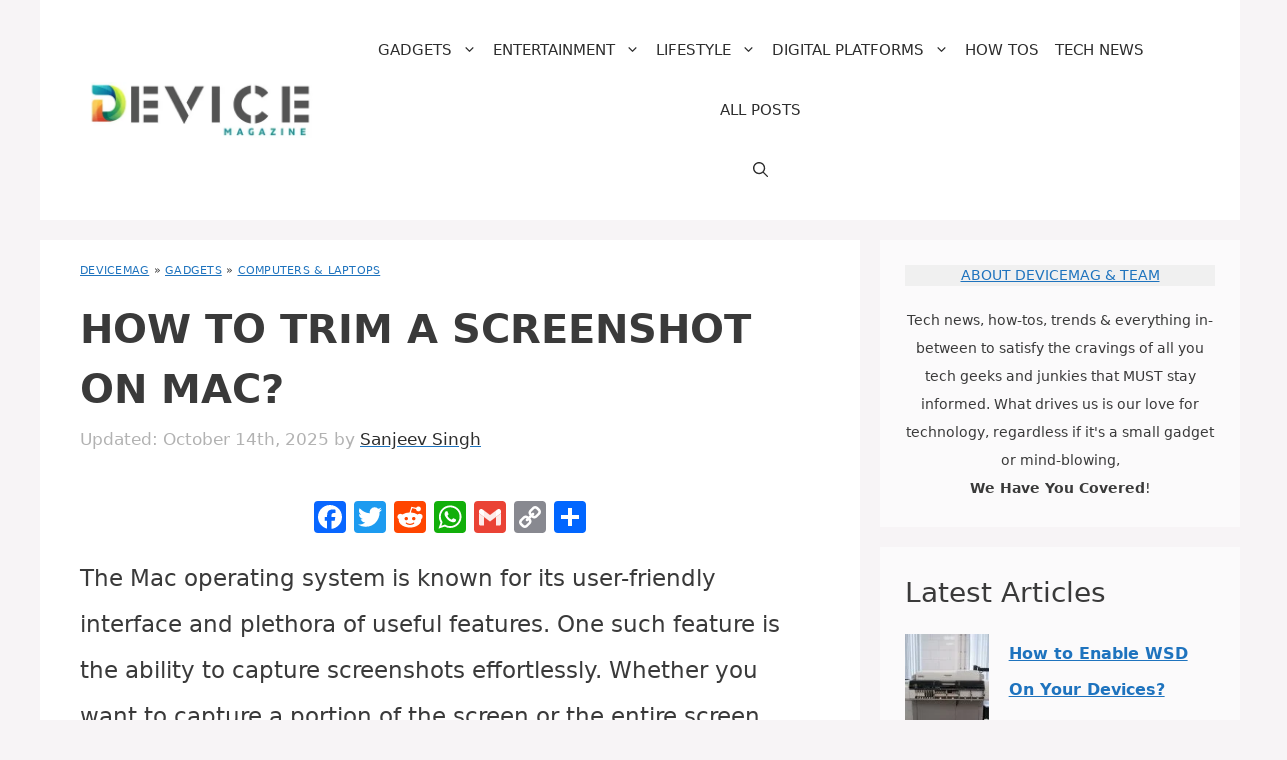

--- FILE ---
content_type: text/html; charset=UTF-8
request_url: https://www.devicemag.com/how-to-trim-a-screenshot-on-mac/
body_size: 39454
content:
<!DOCTYPE html>
<html lang="en-US" prefix="og: https://ogp.me/ns#">
<head>
	<meta charset="UTF-8">
	<meta name="viewport" content="width=device-width, initial-scale=1"><!-- Global site tag (gtag.js) - Google Analytics -->
<script defer src="https://www.googletagmanager.com/gtag/js?id=G-JSCCT9EVJ3"></script>
<script>
  window.dataLayer = window.dataLayer || [];
  function gtag(){dataLayer.push(arguments);}
  gtag('js', new Date());
  gtag('config', 'G-JSCCT9EVJ3');
</script>
<!-- Search Engine Optimization by Rank Math - https://rankmath.com/ -->
<title>How to Trim a Screenshot on Mac? - DeviceMAG</title>
<meta name="description" content="The Mac operating system is known for its user-friendly interface and plethora of useful features. One such feature is the ability to capture screenshots"/>
<meta name="robots" content="nofollow, noindex"/>
<meta property="og:locale" content="en_US" />
<meta property="og:type" content="article" />
<meta property="og:title" content="How to Trim a Screenshot on Mac? - DeviceMAG" />
<meta property="og:description" content="The Mac operating system is known for its user-friendly interface and plethora of useful features. One such feature is the ability to capture screenshots" />
<meta property="og:url" content="https://www.devicemag.com/how-to-trim-a-screenshot-on-mac/" />
<meta property="og:site_name" content="DeviceMAG" />
<meta property="article:publisher" content="https://www.facebook.com/devicemag" />
<meta property="article:tag" content="apple computers" />
<meta property="article:tag" content="computer-related introductions in 1984" />
<meta property="article:tag" content="deindexed" />
<meta property="article:tag" content="graphical user interfaces" />
<meta property="article:tag" content="mac" />
<meta property="article:tag" content="macintosh" />
<meta property="article:tag" content="macintosh computers" />
<meta property="article:tag" content="macintosh platform" />
<meta property="article:tag" content="screenshot" />
<meta property="article:tag" content="sealed computers" />
<meta property="article:tag" content="steve jobs" />
<meta property="article:section" content="Computers &amp; Laptops" />
<meta property="og:image" content="https://www.devicemag.com/wp-content/uploads/2023/08/Screenshot_on_Mac_1692207013-jpg.webp" />
<meta property="og:image:secure_url" content="https://www.devicemag.com/wp-content/uploads/2023/08/Screenshot_on_Mac_1692207013-jpg.webp" />
<meta property="og:image:width" content="1560" />
<meta property="og:image:height" content="980" />
<meta property="og:image:alt" content="How to Trim a Screenshot on Mac?" />
<meta property="og:image:type" content="image/jpeg" />
<meta name="twitter:card" content="summary_large_image" />
<meta name="twitter:title" content="How to Trim a Screenshot on Mac? - DeviceMAG" />
<meta name="twitter:description" content="The Mac operating system is known for its user-friendly interface and plethora of useful features. One such feature is the ability to capture screenshots" />
<meta name="twitter:site" content="@devicemag" />
<meta name="twitter:creator" content="@devicemag" />
<meta name="twitter:image" content="https://www.devicemag.com/wp-content/uploads/2023/08/Screenshot_on_Mac_1692207013-jpg.webp" />
<script type="application/ld+json" class="rank-math-schema">{"@context":"https://schema.org","@graph":[{"@type":["Person","Organization"],"@id":"https://www.devicemag.com/#person","name":"DeviceMAG","sameAs":["https://www.facebook.com/devicemag","https://twitter.com/devicemag","https://twitter.com/devicemag","https://www.reddit.com/r/DeviceMAGAZINE/","https://www.pinterest.com/DeviceMAG/","https://www.instagram.com/devicemagazine/"],"logo":{"@type":"ImageObject","@id":"https://www.devicemag.com/#logo","url":"https://www.devicemag.com/wp-content/uploads/2023/05/cropped-DMLogo-jpg.webp","contentUrl":"https://www.devicemag.com/wp-content/uploads/2023/05/cropped-DMLogo-jpg.webp","caption":"DeviceMAG","inLanguage":"en-US","width":"500","height":"118"},"image":{"@type":"ImageObject","@id":"https://www.devicemag.com/#logo","url":"https://www.devicemag.com/wp-content/uploads/2023/05/cropped-DMLogo-jpg.webp","contentUrl":"https://www.devicemag.com/wp-content/uploads/2023/05/cropped-DMLogo-jpg.webp","caption":"DeviceMAG","inLanguage":"en-US","width":"500","height":"118"}},{"@type":"WebSite","@id":"https://www.devicemag.com/#website","url":"https://www.devicemag.com","name":"DeviceMAG","publisher":{"@id":"https://www.devicemag.com/#person"},"inLanguage":"en-US"},{"@type":"ImageObject","@id":"https://www.devicemag.com/wp-content/uploads/2023/08/Screenshot_on_Mac_1692207013-jpg.webp","url":"https://www.devicemag.com/wp-content/uploads/2023/08/Screenshot_on_Mac_1692207013-jpg.webp","width":"1560","height":"980","inLanguage":"en-US"},{"@type":"BreadcrumbList","@id":"https://www.devicemag.com/how-to-trim-a-screenshot-on-mac/#breadcrumb","itemListElement":[{"@type":"ListItem","position":"1","item":{"@id":"https://www.devicemag.com/","name":"DeviceMAG"}},{"@type":"ListItem","position":"2","item":{"@id":"https://www.devicemag.com/gadgets/","name":"Gadgets"}},{"@type":"ListItem","position":"3","item":{"@id":"https://www.devicemag.com/gadgets/laptops/","name":"Computers &amp; Laptops"}},{"@type":"ListItem","position":"4","item":{"@id":"https://www.devicemag.com/how-to-trim-a-screenshot-on-mac/","name":"How to Trim a Screenshot on Mac?"}}]},{"@type":"WebPage","@id":"https://www.devicemag.com/how-to-trim-a-screenshot-on-mac/#webpage","url":"https://www.devicemag.com/how-to-trim-a-screenshot-on-mac/","name":"How to Trim a Screenshot on Mac? - DeviceMAG","datePublished":"2023-09-04T17:09:46-05:00","dateModified":"2025-10-14T13:56:02-05:00","isPartOf":{"@id":"https://www.devicemag.com/#website"},"primaryImageOfPage":{"@id":"https://www.devicemag.com/wp-content/uploads/2023/08/Screenshot_on_Mac_1692207013-jpg.webp"},"inLanguage":"en-US","breadcrumb":{"@id":"https://www.devicemag.com/how-to-trim-a-screenshot-on-mac/#breadcrumb"}},{"@type":"Person","@id":"https://www.devicemag.com/author/sanjeev/","name":"Sanjeev Singh","url":"https://www.devicemag.com/author/sanjeev/","image":{"@type":"ImageObject","@id":"https://secure.gravatar.com/avatar/54281dc917e6181107498a95aa2d6d6b2cf7c98a43327e54afe8987869f742c7?s=96&amp;d=blank&amp;r=g","url":"https://secure.gravatar.com/avatar/54281dc917e6181107498a95aa2d6d6b2cf7c98a43327e54afe8987869f742c7?s=96&amp;d=blank&amp;r=g","caption":"Sanjeev Singh","inLanguage":"en-US"},"sameAs":["https://www.devicemag.com"]},{"@type":"Article","headline":"How to Trim a Screenshot on Mac? - DeviceMAG","datePublished":"2023-09-04T17:09:46-05:00","dateModified":"2025-10-14T13:56:02-05:00","articleSection":"Computers &amp; Laptops","author":{"@id":"https://www.devicemag.com/author/sanjeev/","name":"Sanjeev Singh"},"publisher":{"@id":"https://www.devicemag.com/#person"},"description":"The Mac operating system is known for its user-friendly interface and plethora of useful features. One such feature is the ability to capture screenshots","name":"How to Trim a Screenshot on Mac? - DeviceMAG","@id":"https://www.devicemag.com/how-to-trim-a-screenshot-on-mac/#richSnippet","isPartOf":{"@id":"https://www.devicemag.com/how-to-trim-a-screenshot-on-mac/#webpage"},"image":{"@id":"https://www.devicemag.com/wp-content/uploads/2023/08/Screenshot_on_Mac_1692207013-jpg.webp"},"inLanguage":"en-US","mainEntityOfPage":{"@id":"https://www.devicemag.com/how-to-trim-a-screenshot-on-mac/#webpage"}}]}</script>
<!-- /Rank Math WordPress SEO plugin -->

<link rel='dns-prefetch' href='//static.addtoany.com' />
<link rel='dns-prefetch' href='//scripts.mediavine.com' />
<link rel="alternate" type="application/rss+xml" title="DeviceMAG &raquo; Feed" href="https://www.devicemag.com/feed/" />
<link rel="alternate" type="application/rss+xml" title="DeviceMAG &raquo; Comments Feed" href="https://www.devicemag.com/comments/feed/" />
<link rel="alternate" title="oEmbed (JSON)" type="application/json+oembed" href="https://www.devicemag.com/wp-json/oembed/1.0/embed?url=https%3A%2F%2Fwww.devicemag.com%2Fhow-to-trim-a-screenshot-on-mac%2F" />
<link rel="alternate" title="oEmbed (XML)" type="text/xml+oembed" href="https://www.devicemag.com/wp-json/oembed/1.0/embed?url=https%3A%2F%2Fwww.devicemag.com%2Fhow-to-trim-a-screenshot-on-mac%2F&#038;format=xml" />
<style id='wp-img-auto-sizes-contain-inline-css'>
img:is([sizes=auto i],[sizes^="auto," i]){contain-intrinsic-size:3000px 1500px}
/*# sourceURL=wp-img-auto-sizes-contain-inline-css */
</style>
<style id='wp-emoji-styles-inline-css'>

	img.wp-smiley, img.emoji {
		display: inline !important;
		border: none !important;
		box-shadow: none !important;
		height: 1em !important;
		width: 1em !important;
		margin: 0 0.07em !important;
		vertical-align: -0.1em !important;
		background: none !important;
		padding: 0 !important;
	}
/*# sourceURL=wp-emoji-styles-inline-css */
</style>
<style id='wp-block-library-inline-css'>
:root{--wp-block-synced-color:#7a00df;--wp-block-synced-color--rgb:122,0,223;--wp-bound-block-color:var(--wp-block-synced-color);--wp-editor-canvas-background:#ddd;--wp-admin-theme-color:#007cba;--wp-admin-theme-color--rgb:0,124,186;--wp-admin-theme-color-darker-10:#006ba1;--wp-admin-theme-color-darker-10--rgb:0,107,160.5;--wp-admin-theme-color-darker-20:#005a87;--wp-admin-theme-color-darker-20--rgb:0,90,135;--wp-admin-border-width-focus:2px}@media (min-resolution:192dpi){:root{--wp-admin-border-width-focus:1.5px}}.wp-element-button{cursor:pointer}:root .has-very-light-gray-background-color{background-color:#eee}:root .has-very-dark-gray-background-color{background-color:#313131}:root .has-very-light-gray-color{color:#eee}:root .has-very-dark-gray-color{color:#313131}:root .has-vivid-green-cyan-to-vivid-cyan-blue-gradient-background{background:linear-gradient(135deg,#00d084,#0693e3)}:root .has-purple-crush-gradient-background{background:linear-gradient(135deg,#34e2e4,#4721fb 50%,#ab1dfe)}:root .has-hazy-dawn-gradient-background{background:linear-gradient(135deg,#faaca8,#dad0ec)}:root .has-subdued-olive-gradient-background{background:linear-gradient(135deg,#fafae1,#67a671)}:root .has-atomic-cream-gradient-background{background:linear-gradient(135deg,#fdd79a,#004a59)}:root .has-nightshade-gradient-background{background:linear-gradient(135deg,#330968,#31cdcf)}:root .has-midnight-gradient-background{background:linear-gradient(135deg,#020381,#2874fc)}:root{--wp--preset--font-size--normal:16px;--wp--preset--font-size--huge:42px}.has-regular-font-size{font-size:1em}.has-larger-font-size{font-size:2.625em}.has-normal-font-size{font-size:var(--wp--preset--font-size--normal)}.has-huge-font-size{font-size:var(--wp--preset--font-size--huge)}.has-text-align-center{text-align:center}.has-text-align-left{text-align:left}.has-text-align-right{text-align:right}.has-fit-text{white-space:nowrap!important}#end-resizable-editor-section{display:none}.aligncenter{clear:both}.items-justified-left{justify-content:flex-start}.items-justified-center{justify-content:center}.items-justified-right{justify-content:flex-end}.items-justified-space-between{justify-content:space-between}.screen-reader-text{border:0;clip-path:inset(50%);height:1px;margin:-1px;overflow:hidden;padding:0;position:absolute;width:1px;word-wrap:normal!important}.screen-reader-text:focus{background-color:#ddd;clip-path:none;color:#444;display:block;font-size:1em;height:auto;left:5px;line-height:normal;padding:15px 23px 14px;text-decoration:none;top:5px;width:auto;z-index:100000}html :where(.has-border-color){border-style:solid}html :where([style*=border-top-color]){border-top-style:solid}html :where([style*=border-right-color]){border-right-style:solid}html :where([style*=border-bottom-color]){border-bottom-style:solid}html :where([style*=border-left-color]){border-left-style:solid}html :where([style*=border-width]){border-style:solid}html :where([style*=border-top-width]){border-top-style:solid}html :where([style*=border-right-width]){border-right-style:solid}html :where([style*=border-bottom-width]){border-bottom-style:solid}html :where([style*=border-left-width]){border-left-style:solid}html :where(img[class*=wp-image-]){height:auto;max-width:100%}:where(figure){margin:0 0 1em}html :where(.is-position-sticky){--wp-admin--admin-bar--position-offset:var(--wp-admin--admin-bar--height,0px)}@media screen and (max-width:600px){html :where(.is-position-sticky){--wp-admin--admin-bar--position-offset:0px}}

/*# sourceURL=wp-block-library-inline-css */
</style><style id='wp-block-heading-inline-css'>
h1:where(.wp-block-heading).has-background,h2:where(.wp-block-heading).has-background,h3:where(.wp-block-heading).has-background,h4:where(.wp-block-heading).has-background,h5:where(.wp-block-heading).has-background,h6:where(.wp-block-heading).has-background{padding:1.25em 2.375em}h1.has-text-align-left[style*=writing-mode]:where([style*=vertical-lr]),h1.has-text-align-right[style*=writing-mode]:where([style*=vertical-rl]),h2.has-text-align-left[style*=writing-mode]:where([style*=vertical-lr]),h2.has-text-align-right[style*=writing-mode]:where([style*=vertical-rl]),h3.has-text-align-left[style*=writing-mode]:where([style*=vertical-lr]),h3.has-text-align-right[style*=writing-mode]:where([style*=vertical-rl]),h4.has-text-align-left[style*=writing-mode]:where([style*=vertical-lr]),h4.has-text-align-right[style*=writing-mode]:where([style*=vertical-rl]),h5.has-text-align-left[style*=writing-mode]:where([style*=vertical-lr]),h5.has-text-align-right[style*=writing-mode]:where([style*=vertical-rl]),h6.has-text-align-left[style*=writing-mode]:where([style*=vertical-lr]),h6.has-text-align-right[style*=writing-mode]:where([style*=vertical-rl]){rotate:180deg}
/*# sourceURL=https://www.devicemag.com/wp-includes/blocks/heading/style.min.css */
</style>
<style id='wp-block-image-inline-css'>
.wp-block-image>a,.wp-block-image>figure>a{display:inline-block}.wp-block-image img{box-sizing:border-box;height:auto;max-width:100%;vertical-align:bottom}@media not (prefers-reduced-motion){.wp-block-image img.hide{visibility:hidden}.wp-block-image img.show{animation:show-content-image .4s}}.wp-block-image[style*=border-radius] img,.wp-block-image[style*=border-radius]>a{border-radius:inherit}.wp-block-image.has-custom-border img{box-sizing:border-box}.wp-block-image.aligncenter{text-align:center}.wp-block-image.alignfull>a,.wp-block-image.alignwide>a{width:100%}.wp-block-image.alignfull img,.wp-block-image.alignwide img{height:auto;width:100%}.wp-block-image .aligncenter,.wp-block-image .alignleft,.wp-block-image .alignright,.wp-block-image.aligncenter,.wp-block-image.alignleft,.wp-block-image.alignright{display:table}.wp-block-image .aligncenter>figcaption,.wp-block-image .alignleft>figcaption,.wp-block-image .alignright>figcaption,.wp-block-image.aligncenter>figcaption,.wp-block-image.alignleft>figcaption,.wp-block-image.alignright>figcaption{caption-side:bottom;display:table-caption}.wp-block-image .alignleft{float:left;margin:.5em 1em .5em 0}.wp-block-image .alignright{float:right;margin:.5em 0 .5em 1em}.wp-block-image .aligncenter{margin-left:auto;margin-right:auto}.wp-block-image :where(figcaption){margin-bottom:1em;margin-top:.5em}.wp-block-image.is-style-circle-mask img{border-radius:9999px}@supports ((-webkit-mask-image:none) or (mask-image:none)) or (-webkit-mask-image:none){.wp-block-image.is-style-circle-mask img{border-radius:0;-webkit-mask-image:url('data:image/svg+xml;utf8,<svg viewBox="0 0 100 100" xmlns="http://www.w3.org/2000/svg"><circle cx="50" cy="50" r="50"/></svg>');mask-image:url('data:image/svg+xml;utf8,<svg viewBox="0 0 100 100" xmlns="http://www.w3.org/2000/svg"><circle cx="50" cy="50" r="50"/></svg>');mask-mode:alpha;-webkit-mask-position:center;mask-position:center;-webkit-mask-repeat:no-repeat;mask-repeat:no-repeat;-webkit-mask-size:contain;mask-size:contain}}:root :where(.wp-block-image.is-style-rounded img,.wp-block-image .is-style-rounded img){border-radius:9999px}.wp-block-image figure{margin:0}.wp-lightbox-container{display:flex;flex-direction:column;position:relative}.wp-lightbox-container img{cursor:zoom-in}.wp-lightbox-container img:hover+button{opacity:1}.wp-lightbox-container button{align-items:center;backdrop-filter:blur(16px) saturate(180%);background-color:#5a5a5a40;border:none;border-radius:4px;cursor:zoom-in;display:flex;height:20px;justify-content:center;opacity:0;padding:0;position:absolute;right:16px;text-align:center;top:16px;width:20px;z-index:100}@media not (prefers-reduced-motion){.wp-lightbox-container button{transition:opacity .2s ease}}.wp-lightbox-container button:focus-visible{outline:3px auto #5a5a5a40;outline:3px auto -webkit-focus-ring-color;outline-offset:3px}.wp-lightbox-container button:hover{cursor:pointer;opacity:1}.wp-lightbox-container button:focus{opacity:1}.wp-lightbox-container button:focus,.wp-lightbox-container button:hover,.wp-lightbox-container button:not(:hover):not(:active):not(.has-background){background-color:#5a5a5a40;border:none}.wp-lightbox-overlay{box-sizing:border-box;cursor:zoom-out;height:100vh;left:0;overflow:hidden;position:fixed;top:0;visibility:hidden;width:100%;z-index:100000}.wp-lightbox-overlay .close-button{align-items:center;cursor:pointer;display:flex;justify-content:center;min-height:40px;min-width:40px;padding:0;position:absolute;right:calc(env(safe-area-inset-right) + 16px);top:calc(env(safe-area-inset-top) + 16px);z-index:5000000}.wp-lightbox-overlay .close-button:focus,.wp-lightbox-overlay .close-button:hover,.wp-lightbox-overlay .close-button:not(:hover):not(:active):not(.has-background){background:none;border:none}.wp-lightbox-overlay .lightbox-image-container{height:var(--wp--lightbox-container-height);left:50%;overflow:hidden;position:absolute;top:50%;transform:translate(-50%,-50%);transform-origin:top left;width:var(--wp--lightbox-container-width);z-index:9999999999}.wp-lightbox-overlay .wp-block-image{align-items:center;box-sizing:border-box;display:flex;height:100%;justify-content:center;margin:0;position:relative;transform-origin:0 0;width:100%;z-index:3000000}.wp-lightbox-overlay .wp-block-image img{height:var(--wp--lightbox-image-height);min-height:var(--wp--lightbox-image-height);min-width:var(--wp--lightbox-image-width);width:var(--wp--lightbox-image-width)}.wp-lightbox-overlay .wp-block-image figcaption{display:none}.wp-lightbox-overlay button{background:none;border:none}.wp-lightbox-overlay .scrim{background-color:#fff;height:100%;opacity:.9;position:absolute;width:100%;z-index:2000000}.wp-lightbox-overlay.active{visibility:visible}@media not (prefers-reduced-motion){.wp-lightbox-overlay.active{animation:turn-on-visibility .25s both}.wp-lightbox-overlay.active img{animation:turn-on-visibility .35s both}.wp-lightbox-overlay.show-closing-animation:not(.active){animation:turn-off-visibility .35s both}.wp-lightbox-overlay.show-closing-animation:not(.active) img{animation:turn-off-visibility .25s both}.wp-lightbox-overlay.zoom.active{animation:none;opacity:1;visibility:visible}.wp-lightbox-overlay.zoom.active .lightbox-image-container{animation:lightbox-zoom-in .4s}.wp-lightbox-overlay.zoom.active .lightbox-image-container img{animation:none}.wp-lightbox-overlay.zoom.active .scrim{animation:turn-on-visibility .4s forwards}.wp-lightbox-overlay.zoom.show-closing-animation:not(.active){animation:none}.wp-lightbox-overlay.zoom.show-closing-animation:not(.active) .lightbox-image-container{animation:lightbox-zoom-out .4s}.wp-lightbox-overlay.zoom.show-closing-animation:not(.active) .lightbox-image-container img{animation:none}.wp-lightbox-overlay.zoom.show-closing-animation:not(.active) .scrim{animation:turn-off-visibility .4s forwards}}@keyframes show-content-image{0%{visibility:hidden}99%{visibility:hidden}to{visibility:visible}}@keyframes turn-on-visibility{0%{opacity:0}to{opacity:1}}@keyframes turn-off-visibility{0%{opacity:1;visibility:visible}99%{opacity:0;visibility:visible}to{opacity:0;visibility:hidden}}@keyframes lightbox-zoom-in{0%{transform:translate(calc((-100vw + var(--wp--lightbox-scrollbar-width))/2 + var(--wp--lightbox-initial-left-position)),calc(-50vh + var(--wp--lightbox-initial-top-position))) scale(var(--wp--lightbox-scale))}to{transform:translate(-50%,-50%) scale(1)}}@keyframes lightbox-zoom-out{0%{transform:translate(-50%,-50%) scale(1);visibility:visible}99%{visibility:visible}to{transform:translate(calc((-100vw + var(--wp--lightbox-scrollbar-width))/2 + var(--wp--lightbox-initial-left-position)),calc(-50vh + var(--wp--lightbox-initial-top-position))) scale(var(--wp--lightbox-scale));visibility:hidden}}
/*# sourceURL=https://www.devicemag.com/wp-includes/blocks/image/style.min.css */
</style>
<style id='wp-block-latest-posts-inline-css'>
.wp-block-latest-posts{box-sizing:border-box}.wp-block-latest-posts.alignleft{margin-right:2em}.wp-block-latest-posts.alignright{margin-left:2em}.wp-block-latest-posts.wp-block-latest-posts__list{list-style:none}.wp-block-latest-posts.wp-block-latest-posts__list li{clear:both;overflow-wrap:break-word}.wp-block-latest-posts.is-grid{display:flex;flex-wrap:wrap}.wp-block-latest-posts.is-grid li{margin:0 1.25em 1.25em 0;width:100%}@media (min-width:600px){.wp-block-latest-posts.columns-2 li{width:calc(50% - .625em)}.wp-block-latest-posts.columns-2 li:nth-child(2n){margin-right:0}.wp-block-latest-posts.columns-3 li{width:calc(33.33333% - .83333em)}.wp-block-latest-posts.columns-3 li:nth-child(3n){margin-right:0}.wp-block-latest-posts.columns-4 li{width:calc(25% - .9375em)}.wp-block-latest-posts.columns-4 li:nth-child(4n){margin-right:0}.wp-block-latest-posts.columns-5 li{width:calc(20% - 1em)}.wp-block-latest-posts.columns-5 li:nth-child(5n){margin-right:0}.wp-block-latest-posts.columns-6 li{width:calc(16.66667% - 1.04167em)}.wp-block-latest-posts.columns-6 li:nth-child(6n){margin-right:0}}:root :where(.wp-block-latest-posts.is-grid){padding:0}:root :where(.wp-block-latest-posts.wp-block-latest-posts__list){padding-left:0}.wp-block-latest-posts__post-author,.wp-block-latest-posts__post-date{display:block;font-size:.8125em}.wp-block-latest-posts__post-excerpt,.wp-block-latest-posts__post-full-content{margin-bottom:1em;margin-top:.5em}.wp-block-latest-posts__featured-image a{display:inline-block}.wp-block-latest-posts__featured-image img{height:auto;max-width:100%;width:auto}.wp-block-latest-posts__featured-image.alignleft{float:left;margin-right:1em}.wp-block-latest-posts__featured-image.alignright{float:right;margin-left:1em}.wp-block-latest-posts__featured-image.aligncenter{margin-bottom:1em;text-align:center}
/*# sourceURL=https://www.devicemag.com/wp-includes/blocks/latest-posts/style.min.css */
</style>
<style id='wp-block-search-inline-css'>
.wp-block-search__button{margin-left:10px;word-break:normal}.wp-block-search__button.has-icon{line-height:0}.wp-block-search__button svg{height:1.25em;min-height:24px;min-width:24px;width:1.25em;fill:currentColor;vertical-align:text-bottom}:where(.wp-block-search__button){border:1px solid #ccc;padding:6px 10px}.wp-block-search__inside-wrapper{display:flex;flex:auto;flex-wrap:nowrap;max-width:100%}.wp-block-search__label{width:100%}.wp-block-search.wp-block-search__button-only .wp-block-search__button{box-sizing:border-box;display:flex;flex-shrink:0;justify-content:center;margin-left:0;max-width:100%}.wp-block-search.wp-block-search__button-only .wp-block-search__inside-wrapper{min-width:0!important;transition-property:width}.wp-block-search.wp-block-search__button-only .wp-block-search__input{flex-basis:100%;transition-duration:.3s}.wp-block-search.wp-block-search__button-only.wp-block-search__searchfield-hidden,.wp-block-search.wp-block-search__button-only.wp-block-search__searchfield-hidden .wp-block-search__inside-wrapper{overflow:hidden}.wp-block-search.wp-block-search__button-only.wp-block-search__searchfield-hidden .wp-block-search__input{border-left-width:0!important;border-right-width:0!important;flex-basis:0;flex-grow:0;margin:0;min-width:0!important;padding-left:0!important;padding-right:0!important;width:0!important}:where(.wp-block-search__input){appearance:none;border:1px solid #949494;flex-grow:1;font-family:inherit;font-size:inherit;font-style:inherit;font-weight:inherit;letter-spacing:inherit;line-height:inherit;margin-left:0;margin-right:0;min-width:3rem;padding:8px;text-decoration:unset!important;text-transform:inherit}:where(.wp-block-search__button-inside .wp-block-search__inside-wrapper){background-color:#fff;border:1px solid #949494;box-sizing:border-box;padding:4px}:where(.wp-block-search__button-inside .wp-block-search__inside-wrapper) .wp-block-search__input{border:none;border-radius:0;padding:0 4px}:where(.wp-block-search__button-inside .wp-block-search__inside-wrapper) .wp-block-search__input:focus{outline:none}:where(.wp-block-search__button-inside .wp-block-search__inside-wrapper) :where(.wp-block-search__button){padding:4px 8px}.wp-block-search.aligncenter .wp-block-search__inside-wrapper{margin:auto}.wp-block[data-align=right] .wp-block-search.wp-block-search__button-only .wp-block-search__inside-wrapper{float:right}
/*# sourceURL=https://www.devicemag.com/wp-includes/blocks/search/style.min.css */
</style>
<style id='wp-block-paragraph-inline-css'>
.is-small-text{font-size:.875em}.is-regular-text{font-size:1em}.is-large-text{font-size:2.25em}.is-larger-text{font-size:3em}.has-drop-cap:not(:focus):first-letter{float:left;font-size:8.4em;font-style:normal;font-weight:100;line-height:.68;margin:.05em .1em 0 0;text-transform:uppercase}body.rtl .has-drop-cap:not(:focus):first-letter{float:none;margin-left:.1em}p.has-drop-cap.has-background{overflow:hidden}:root :where(p.has-background){padding:1.25em 2.375em}:where(p.has-text-color:not(.has-link-color)) a{color:inherit}p.has-text-align-left[style*="writing-mode:vertical-lr"],p.has-text-align-right[style*="writing-mode:vertical-rl"]{rotate:180deg}
/*# sourceURL=https://www.devicemag.com/wp-includes/blocks/paragraph/style.min.css */
</style>
<style id='wp-block-separator-inline-css'>
@charset "UTF-8";.wp-block-separator{border:none;border-top:2px solid}:root :where(.wp-block-separator.is-style-dots){height:auto;line-height:1;text-align:center}:root :where(.wp-block-separator.is-style-dots):before{color:currentColor;content:"···";font-family:serif;font-size:1.5em;letter-spacing:2em;padding-left:2em}.wp-block-separator.is-style-dots{background:none!important;border:none!important}
/*# sourceURL=https://www.devicemag.com/wp-includes/blocks/separator/style.min.css */
</style>
<style id='global-styles-inline-css'>
:root{--wp--preset--aspect-ratio--square: 1;--wp--preset--aspect-ratio--4-3: 4/3;--wp--preset--aspect-ratio--3-4: 3/4;--wp--preset--aspect-ratio--3-2: 3/2;--wp--preset--aspect-ratio--2-3: 2/3;--wp--preset--aspect-ratio--16-9: 16/9;--wp--preset--aspect-ratio--9-16: 9/16;--wp--preset--color--black: #000000;--wp--preset--color--cyan-bluish-gray: #abb8c3;--wp--preset--color--white: #ffffff;--wp--preset--color--pale-pink: #f78da7;--wp--preset--color--vivid-red: #cf2e2e;--wp--preset--color--luminous-vivid-orange: #ff6900;--wp--preset--color--luminous-vivid-amber: #fcb900;--wp--preset--color--light-green-cyan: #7bdcb5;--wp--preset--color--vivid-green-cyan: #00d084;--wp--preset--color--pale-cyan-blue: #8ed1fc;--wp--preset--color--vivid-cyan-blue: #0693e3;--wp--preset--color--vivid-purple: #9b51e0;--wp--preset--color--contrast: var(--contrast);--wp--preset--color--contrast-2: var(--contrast-2);--wp--preset--color--contrast-3: var(--contrast-3);--wp--preset--color--base: var(--base);--wp--preset--color--base-2: var(--base-2);--wp--preset--color--base-3: var(--base-3);--wp--preset--color--accent: var(--accent);--wp--preset--gradient--vivid-cyan-blue-to-vivid-purple: linear-gradient(135deg,rgb(6,147,227) 0%,rgb(155,81,224) 100%);--wp--preset--gradient--light-green-cyan-to-vivid-green-cyan: linear-gradient(135deg,rgb(122,220,180) 0%,rgb(0,208,130) 100%);--wp--preset--gradient--luminous-vivid-amber-to-luminous-vivid-orange: linear-gradient(135deg,rgb(252,185,0) 0%,rgb(255,105,0) 100%);--wp--preset--gradient--luminous-vivid-orange-to-vivid-red: linear-gradient(135deg,rgb(255,105,0) 0%,rgb(207,46,46) 100%);--wp--preset--gradient--very-light-gray-to-cyan-bluish-gray: linear-gradient(135deg,rgb(238,238,238) 0%,rgb(169,184,195) 100%);--wp--preset--gradient--cool-to-warm-spectrum: linear-gradient(135deg,rgb(74,234,220) 0%,rgb(151,120,209) 20%,rgb(207,42,186) 40%,rgb(238,44,130) 60%,rgb(251,105,98) 80%,rgb(254,248,76) 100%);--wp--preset--gradient--blush-light-purple: linear-gradient(135deg,rgb(255,206,236) 0%,rgb(152,150,240) 100%);--wp--preset--gradient--blush-bordeaux: linear-gradient(135deg,rgb(254,205,165) 0%,rgb(254,45,45) 50%,rgb(107,0,62) 100%);--wp--preset--gradient--luminous-dusk: linear-gradient(135deg,rgb(255,203,112) 0%,rgb(199,81,192) 50%,rgb(65,88,208) 100%);--wp--preset--gradient--pale-ocean: linear-gradient(135deg,rgb(255,245,203) 0%,rgb(182,227,212) 50%,rgb(51,167,181) 100%);--wp--preset--gradient--electric-grass: linear-gradient(135deg,rgb(202,248,128) 0%,rgb(113,206,126) 100%);--wp--preset--gradient--midnight: linear-gradient(135deg,rgb(2,3,129) 0%,rgb(40,116,252) 100%);--wp--preset--font-size--small: 13px;--wp--preset--font-size--medium: 20px;--wp--preset--font-size--large: 36px;--wp--preset--font-size--x-large: 42px;--wp--preset--spacing--20: 0.44rem;--wp--preset--spacing--30: 0.67rem;--wp--preset--spacing--40: 1rem;--wp--preset--spacing--50: 1.5rem;--wp--preset--spacing--60: 2.25rem;--wp--preset--spacing--70: 3.38rem;--wp--preset--spacing--80: 5.06rem;--wp--preset--shadow--natural: 6px 6px 9px rgba(0, 0, 0, 0.2);--wp--preset--shadow--deep: 12px 12px 50px rgba(0, 0, 0, 0.4);--wp--preset--shadow--sharp: 6px 6px 0px rgba(0, 0, 0, 0.2);--wp--preset--shadow--outlined: 6px 6px 0px -3px rgb(255, 255, 255), 6px 6px rgb(0, 0, 0);--wp--preset--shadow--crisp: 6px 6px 0px rgb(0, 0, 0);}:where(.is-layout-flex){gap: 0.5em;}:where(.is-layout-grid){gap: 0.5em;}body .is-layout-flex{display: flex;}.is-layout-flex{flex-wrap: wrap;align-items: center;}.is-layout-flex > :is(*, div){margin: 0;}body .is-layout-grid{display: grid;}.is-layout-grid > :is(*, div){margin: 0;}:where(.wp-block-columns.is-layout-flex){gap: 2em;}:where(.wp-block-columns.is-layout-grid){gap: 2em;}:where(.wp-block-post-template.is-layout-flex){gap: 1.25em;}:where(.wp-block-post-template.is-layout-grid){gap: 1.25em;}.has-black-color{color: var(--wp--preset--color--black) !important;}.has-cyan-bluish-gray-color{color: var(--wp--preset--color--cyan-bluish-gray) !important;}.has-white-color{color: var(--wp--preset--color--white) !important;}.has-pale-pink-color{color: var(--wp--preset--color--pale-pink) !important;}.has-vivid-red-color{color: var(--wp--preset--color--vivid-red) !important;}.has-luminous-vivid-orange-color{color: var(--wp--preset--color--luminous-vivid-orange) !important;}.has-luminous-vivid-amber-color{color: var(--wp--preset--color--luminous-vivid-amber) !important;}.has-light-green-cyan-color{color: var(--wp--preset--color--light-green-cyan) !important;}.has-vivid-green-cyan-color{color: var(--wp--preset--color--vivid-green-cyan) !important;}.has-pale-cyan-blue-color{color: var(--wp--preset--color--pale-cyan-blue) !important;}.has-vivid-cyan-blue-color{color: var(--wp--preset--color--vivid-cyan-blue) !important;}.has-vivid-purple-color{color: var(--wp--preset--color--vivid-purple) !important;}.has-black-background-color{background-color: var(--wp--preset--color--black) !important;}.has-cyan-bluish-gray-background-color{background-color: var(--wp--preset--color--cyan-bluish-gray) !important;}.has-white-background-color{background-color: var(--wp--preset--color--white) !important;}.has-pale-pink-background-color{background-color: var(--wp--preset--color--pale-pink) !important;}.has-vivid-red-background-color{background-color: var(--wp--preset--color--vivid-red) !important;}.has-luminous-vivid-orange-background-color{background-color: var(--wp--preset--color--luminous-vivid-orange) !important;}.has-luminous-vivid-amber-background-color{background-color: var(--wp--preset--color--luminous-vivid-amber) !important;}.has-light-green-cyan-background-color{background-color: var(--wp--preset--color--light-green-cyan) !important;}.has-vivid-green-cyan-background-color{background-color: var(--wp--preset--color--vivid-green-cyan) !important;}.has-pale-cyan-blue-background-color{background-color: var(--wp--preset--color--pale-cyan-blue) !important;}.has-vivid-cyan-blue-background-color{background-color: var(--wp--preset--color--vivid-cyan-blue) !important;}.has-vivid-purple-background-color{background-color: var(--wp--preset--color--vivid-purple) !important;}.has-black-border-color{border-color: var(--wp--preset--color--black) !important;}.has-cyan-bluish-gray-border-color{border-color: var(--wp--preset--color--cyan-bluish-gray) !important;}.has-white-border-color{border-color: var(--wp--preset--color--white) !important;}.has-pale-pink-border-color{border-color: var(--wp--preset--color--pale-pink) !important;}.has-vivid-red-border-color{border-color: var(--wp--preset--color--vivid-red) !important;}.has-luminous-vivid-orange-border-color{border-color: var(--wp--preset--color--luminous-vivid-orange) !important;}.has-luminous-vivid-amber-border-color{border-color: var(--wp--preset--color--luminous-vivid-amber) !important;}.has-light-green-cyan-border-color{border-color: var(--wp--preset--color--light-green-cyan) !important;}.has-vivid-green-cyan-border-color{border-color: var(--wp--preset--color--vivid-green-cyan) !important;}.has-pale-cyan-blue-border-color{border-color: var(--wp--preset--color--pale-cyan-blue) !important;}.has-vivid-cyan-blue-border-color{border-color: var(--wp--preset--color--vivid-cyan-blue) !important;}.has-vivid-purple-border-color{border-color: var(--wp--preset--color--vivid-purple) !important;}.has-vivid-cyan-blue-to-vivid-purple-gradient-background{background: var(--wp--preset--gradient--vivid-cyan-blue-to-vivid-purple) !important;}.has-light-green-cyan-to-vivid-green-cyan-gradient-background{background: var(--wp--preset--gradient--light-green-cyan-to-vivid-green-cyan) !important;}.has-luminous-vivid-amber-to-luminous-vivid-orange-gradient-background{background: var(--wp--preset--gradient--luminous-vivid-amber-to-luminous-vivid-orange) !important;}.has-luminous-vivid-orange-to-vivid-red-gradient-background{background: var(--wp--preset--gradient--luminous-vivid-orange-to-vivid-red) !important;}.has-very-light-gray-to-cyan-bluish-gray-gradient-background{background: var(--wp--preset--gradient--very-light-gray-to-cyan-bluish-gray) !important;}.has-cool-to-warm-spectrum-gradient-background{background: var(--wp--preset--gradient--cool-to-warm-spectrum) !important;}.has-blush-light-purple-gradient-background{background: var(--wp--preset--gradient--blush-light-purple) !important;}.has-blush-bordeaux-gradient-background{background: var(--wp--preset--gradient--blush-bordeaux) !important;}.has-luminous-dusk-gradient-background{background: var(--wp--preset--gradient--luminous-dusk) !important;}.has-pale-ocean-gradient-background{background: var(--wp--preset--gradient--pale-ocean) !important;}.has-electric-grass-gradient-background{background: var(--wp--preset--gradient--electric-grass) !important;}.has-midnight-gradient-background{background: var(--wp--preset--gradient--midnight) !important;}.has-small-font-size{font-size: var(--wp--preset--font-size--small) !important;}.has-medium-font-size{font-size: var(--wp--preset--font-size--medium) !important;}.has-large-font-size{font-size: var(--wp--preset--font-size--large) !important;}.has-x-large-font-size{font-size: var(--wp--preset--font-size--x-large) !important;}
/*# sourceURL=global-styles-inline-css */
</style>

<style id='classic-theme-styles-inline-css'>
/*! This file is auto-generated */
.wp-block-button__link{color:#fff;background-color:#32373c;border-radius:9999px;box-shadow:none;text-decoration:none;padding:calc(.667em + 2px) calc(1.333em + 2px);font-size:1.125em}.wp-block-file__button{background:#32373c;color:#fff;text-decoration:none}
/*# sourceURL=/wp-includes/css/classic-themes.min.css */
</style>
<link rel='stylesheet' id='contact-form-7-css' href='https://www.devicemag.com/wp-content/plugins/contact-form-7/includes/css/styles.css?ver=6.1.4' media='all' />
<style id='contact-form-7-inline-css'>
.wpcf7 .wpcf7-recaptcha iframe {margin-bottom: 0;}.wpcf7 .wpcf7-recaptcha[data-align="center"] > div {margin: 0 auto;}.wpcf7 .wpcf7-recaptcha[data-align="right"] > div {margin: 0 0 0 auto;}
/*# sourceURL=contact-form-7-inline-css */
</style>
<link rel='stylesheet' id='wp-show-posts-css' href='https://www.devicemag.com/wp-content/plugins/wp-show-posts/css/wp-show-posts-min.css?ver=1.1.6' media='all' />
<link rel='stylesheet' id='tptn-style-left-thumbs-css' href='https://www.devicemag.com/wp-content/plugins/top-10/css/left-thumbs.min.css?ver=4.1.1' media='all' />
<style id='tptn-style-left-thumbs-inline-css'>

			.tptn-left-thumbs a {
				width: 800px;
				height: 500px;
				text-decoration: none;
			}
			.tptn-left-thumbs img {
				width: 800px;
				max-height: 500px;
				margin: auto;
			}
			.tptn-left-thumbs .tptn_title {
				width: 100%;
			}
			
/*# sourceURL=tptn-style-left-thumbs-inline-css */
</style>
<link rel='stylesheet' id='generate-widget-areas-css' href='https://www.devicemag.com/wp-content/themes/generatepress/assets/css/components/widget-areas.min.css?ver=3.5.1' media='all' />
<link rel='stylesheet' id='generate-style-css' href='https://www.devicemag.com/wp-content/themes/generatepress/assets/css/main.min.css?ver=3.5.1' media='all' />
<style id='generate-style-inline-css'>
.no-featured-image-padding .featured-image {margin-left:-50px;margin-right:-50px;}.post-image-above-header .no-featured-image-padding .inside-article .featured-image {margin-top:-50px;}@media (max-width:768px){.no-featured-image-padding .featured-image {margin-left:-30px;margin-right:-30px;}.post-image-above-header .no-featured-image-padding .inside-article .featured-image {margin-top:-30px;}}.featured-image img {height: 240px;-o-object-fit: cover;object-fit: cover;}
body{background-color:#f7f4f6;color:#3a3a3a;}a{color:#1e73be;}a:hover, a:focus, a:active{color:#000000;}.wp-block-group__inner-container{max-width:1200px;margin-left:auto;margin-right:auto;}@media (max-width: 1200px) and (min-width: 1025px){.inside-header{display:flex;flex-direction:column;align-items:center;}.site-logo, .site-branding{margin-bottom:1.5em;}#site-navigation{margin:0 auto;}.header-widget{margin-top:1.5em;}}.site-header .header-image{width:250px;}:root{--contrast:#222222;--contrast-2:#575760;--contrast-3:#b2b2be;--base:#f0f0f0;--base-2:#f7f8f9;--base-3:#ffffff;--accent:#1e73be;}:root .has-contrast-color{color:var(--contrast);}:root .has-contrast-background-color{background-color:var(--contrast);}:root .has-contrast-2-color{color:var(--contrast-2);}:root .has-contrast-2-background-color{background-color:var(--contrast-2);}:root .has-contrast-3-color{color:var(--contrast-3);}:root .has-contrast-3-background-color{background-color:var(--contrast-3);}:root .has-base-color{color:var(--base);}:root .has-base-background-color{background-color:var(--base);}:root .has-base-2-color{color:var(--base-2);}:root .has-base-2-background-color{background-color:var(--base-2);}:root .has-base-3-color{color:var(--base-3);}:root .has-base-3-background-color{background-color:var(--base-3);}:root .has-accent-color{color:var(--accent);}:root .has-accent-background-color{background-color:var(--accent);}.gp-modal:not(.gp-modal--open):not(.gp-modal--transition){display:none;}.gp-modal--transition:not(.gp-modal--open){pointer-events:none;}.gp-modal-overlay:not(.gp-modal-overlay--open):not(.gp-modal--transition){display:none;}.gp-modal__overlay{display:none;position:fixed;top:0;left:0;right:0;bottom:0;background:rgba(0,0,0,0.2);display:flex;justify-content:center;align-items:center;z-index:10000;backdrop-filter:blur(3px);transition:opacity 500ms ease;opacity:0;}.gp-modal--open:not(.gp-modal--transition) .gp-modal__overlay{opacity:1;}.gp-modal__container{max-width:100%;max-height:100vh;transform:scale(0.9);transition:transform 500ms ease;padding:0 10px;}.gp-modal--open:not(.gp-modal--transition) .gp-modal__container{transform:scale(1);}.search-modal-fields{display:flex;}.gp-search-modal .gp-modal__overlay{align-items:flex-start;padding-top:25vh;background:var(--gp-search-modal-overlay-bg-color);}.search-modal-form{width:500px;max-width:100%;background-color:var(--gp-search-modal-bg-color);color:var(--gp-search-modal-text-color);}.search-modal-form .search-field, .search-modal-form .search-field:focus{width:100%;height:60px;background-color:transparent;border:0;appearance:none;color:currentColor;}.search-modal-fields button, .search-modal-fields button:active, .search-modal-fields button:focus, .search-modal-fields button:hover{background-color:transparent;border:0;color:currentColor;width:60px;}body, button, input, select, textarea{font-weight:400;font-size:20px;}body{line-height:1.8;}.main-title{font-weight:500;font-size:100px;}.main-navigation a, .main-navigation .menu-toggle, .main-navigation .menu-bar-items{font-weight:400;text-transform:uppercase;font-size:15px;}.widget-title{text-transform:uppercase;font-size:15px;}button:not(.menu-toggle),html input[type="button"],input[type="reset"],input[type="submit"],.button,.wp-block-button .wp-block-button__link{text-transform:uppercase;font-size:13px;}.site-info{font-size:12px;}h1{font-weight:700;text-transform:initial;font-size:40px;line-height:1.5em;}h2{font-weight:500;font-size:27px;line-height:1.5em;}h3{font-weight:400;font-size:20px;line-height:1.5em;}.top-bar{background-color:#2cc1c0;color:#ffffff;}.top-bar a{color:#ffffff;}.top-bar a:hover{color:#1e73be;}.site-header{background-color:#ffffff;color:#3a3a3a;}.site-header a{color:#3a3a3a;}.main-title a,.main-title a:hover{color:#222222;}.site-description{color:#757575;}.mobile-menu-control-wrapper .menu-toggle,.mobile-menu-control-wrapper .menu-toggle:hover,.mobile-menu-control-wrapper .menu-toggle:focus,.has-inline-mobile-toggle #site-navigation.toggled{background-color:rgba(0, 0, 0, 0.02);}.main-navigation,.main-navigation ul ul{background-color:#ffffff;}.main-navigation .main-nav ul li a, .main-navigation .menu-toggle, .main-navigation .menu-bar-items{color:#2d2d2d;}.main-navigation .main-nav ul li:not([class*="current-menu-"]):hover > a, .main-navigation .main-nav ul li:not([class*="current-menu-"]):focus > a, .main-navigation .main-nav ul li.sfHover:not([class*="current-menu-"]) > a, .main-navigation .menu-bar-item:hover > a, .main-navigation .menu-bar-item.sfHover > a{color:#1e73be;background-color:#ffffff;}button.menu-toggle:hover,button.menu-toggle:focus{color:#2d2d2d;}.main-navigation .main-nav ul li[class*="current-menu-"] > a{color:#1e73be;background-color:#ffffff;}.navigation-search input[type="search"],.navigation-search input[type="search"]:active, .navigation-search input[type="search"]:focus, .main-navigation .main-nav ul li.search-item.active > a, .main-navigation .menu-bar-items .search-item.active > a{color:#1e73be;background-color:#ffffff;}.main-navigation ul ul{background-color:#ffffff;}.main-navigation .main-nav ul ul li a{color:#2d2d2d;}.main-navigation .main-nav ul ul li:not([class*="current-menu-"]):hover > a,.main-navigation .main-nav ul ul li:not([class*="current-menu-"]):focus > a, .main-navigation .main-nav ul ul li.sfHover:not([class*="current-menu-"]) > a{color:#7a8896;background-color:#4f4f4f;}.main-navigation .main-nav ul ul li[class*="current-menu-"] > a{color:#8f919e;background-color:#4f4f4f;}.separate-containers .inside-article, .separate-containers .comments-area, .separate-containers .page-header, .one-container .container, .separate-containers .paging-navigation, .inside-page-header{background-color:#ffffff;}.inside-article a,.paging-navigation a,.comments-area a,.page-header a{color:#1e73be;}.inside-article a:hover,.paging-navigation a:hover,.comments-area a:hover,.page-header a:hover{color:#1e73be;}.entry-title a{color:#0a0a0a;}.entry-meta{color:#b2b2b2;}.entry-meta a{color:#2d2d2d;}.entry-meta a:hover{color:#2d2d2d;}.sidebar .widget{background-color:rgba(255,255,255,0.56);}.sidebar .widget a{color:#1e73be;}.sidebar .widget a:hover{color:#1e73be;}.sidebar .widget .widget-title{color:#000000;}.footer-widgets{color:#ffffff;background-color:#1a1a1a;}.footer-widgets a{color:#ffffff;}.footer-widgets a:hover{color:#e5e5e5;}.footer-widgets .widget-title{color:#ffffff;}.site-info{color:#ffffff;background-color:#2d2d2d;}.site-info a{color:#ffffff;}.site-info a:hover{color:#e5e5e5;}.footer-bar .widget_nav_menu .current-menu-item a{color:#e5e5e5;}input[type="text"],input[type="email"],input[type="url"],input[type="password"],input[type="search"],input[type="tel"],input[type="number"],textarea,select{color:#232323;background-color:#ffffff;border-color:rgba(204,204,204,0.45);}input[type="text"]:focus,input[type="email"]:focus,input[type="url"]:focus,input[type="password"]:focus,input[type="search"]:focus,input[type="tel"]:focus,input[type="number"]:focus,textarea:focus,select:focus{color:#666666;background-color:#ffffff;border-color:#bfbfbf;}button,html input[type="button"],input[type="reset"],input[type="submit"],a.button,a.wp-block-button__link:not(.has-background){color:#0a0a0a;background-color:#ffffff;}button:hover,html input[type="button"]:hover,input[type="reset"]:hover,input[type="submit"]:hover,a.button:hover,button:focus,html input[type="button"]:focus,input[type="reset"]:focus,input[type="submit"]:focus,a.button:focus,a.wp-block-button__link:not(.has-background):active,a.wp-block-button__link:not(.has-background):focus,a.wp-block-button__link:not(.has-background):hover{color:#1e73be;background-color:#ffffff;}a.generate-back-to-top{background-color:rgba( 0,0,0,0.4 );color:#ffffff;}a.generate-back-to-top:hover,a.generate-back-to-top:focus{background-color:rgba( 0,0,0,0.6 );color:#ffffff;}:root{--gp-search-modal-bg-color:var(--base-3);--gp-search-modal-text-color:var(--contrast);--gp-search-modal-overlay-bg-color:rgba(0,0,0,0.2);}@media (max-width: 1024px){.main-navigation .menu-bar-item:hover > a, .main-navigation .menu-bar-item.sfHover > a{background:none;color:#2d2d2d;}}.inside-top-bar{padding:10px;}.inside-top-bar.grid-container{max-width:1220px;}.inside-header{padding:40px;}.inside-header.grid-container{max-width:1280px;}.separate-containers .inside-article, .separate-containers .comments-area, .separate-containers .page-header, .separate-containers .paging-navigation, .one-container .site-content, .inside-page-header{padding:50px;}.site-main .wp-block-group__inner-container{padding:50px;}.separate-containers .paging-navigation{padding-top:20px;padding-bottom:20px;}.entry-content .alignwide, body:not(.no-sidebar) .entry-content .alignfull{margin-left:-50px;width:calc(100% + 100px);max-width:calc(100% + 100px);}.one-container.right-sidebar .site-main,.one-container.both-right .site-main{margin-right:50px;}.one-container.left-sidebar .site-main,.one-container.both-left .site-main{margin-left:50px;}.one-container.both-sidebars .site-main{margin:0px 50px 0px 50px;}.one-container.archive .post:not(:last-child):not(.is-loop-template-item), .one-container.blog .post:not(:last-child):not(.is-loop-template-item){padding-bottom:50px;}.main-navigation .main-nav ul li a,.menu-toggle,.main-navigation .menu-bar-item > a{padding-left:8px;padding-right:8px;}.main-navigation .main-nav ul ul li a{padding:10px 8px 10px 8px;}.rtl .menu-item-has-children .dropdown-menu-toggle{padding-left:8px;}.menu-item-has-children .dropdown-menu-toggle{padding-right:8px;}.rtl .main-navigation .main-nav ul li.menu-item-has-children > a{padding-right:8px;}.widget-area .widget{padding:50px;}.footer-widgets-container.grid-container{max-width:1280px;}.inside-site-info{padding:20px;}.inside-site-info.grid-container{max-width:1240px;}@media (max-width:768px){.separate-containers .inside-article, .separate-containers .comments-area, .separate-containers .page-header, .separate-containers .paging-navigation, .one-container .site-content, .inside-page-header{padding:30px;}.site-main .wp-block-group__inner-container{padding:30px;}.inside-site-info{padding-right:10px;padding-left:10px;}.entry-content .alignwide, body:not(.no-sidebar) .entry-content .alignfull{margin-left:-30px;width:calc(100% + 60px);max-width:calc(100% + 60px);}.one-container .site-main .paging-navigation{margin-bottom:20px;}}/* End cached CSS */.is-right-sidebar{width:30%;}.is-left-sidebar{width:25%;}.site-content .content-area{width:70%;}@media (max-width: 1024px){.main-navigation .menu-toggle,.sidebar-nav-mobile:not(#sticky-placeholder){display:block;}.main-navigation ul,.gen-sidebar-nav,.main-navigation:not(.slideout-navigation):not(.toggled) .main-nav > ul,.has-inline-mobile-toggle #site-navigation .inside-navigation > *:not(.navigation-search):not(.main-nav){display:none;}.nav-align-right .inside-navigation,.nav-align-center .inside-navigation{justify-content:space-between;}.has-inline-mobile-toggle .mobile-menu-control-wrapper{display:flex;flex-wrap:wrap;}.has-inline-mobile-toggle .inside-header{flex-direction:row;text-align:left;flex-wrap:wrap;}.has-inline-mobile-toggle .header-widget,.has-inline-mobile-toggle #site-navigation{flex-basis:100%;}.nav-float-left .has-inline-mobile-toggle #site-navigation{order:10;}}
.dynamic-author-image-rounded{border-radius:100%;}.dynamic-featured-image, .dynamic-author-image{vertical-align:middle;}.one-container.blog .dynamic-content-template:not(:last-child), .one-container.archive .dynamic-content-template:not(:last-child){padding-bottom:0px;}.dynamic-entry-excerpt > p:last-child{margin-bottom:0px;}
/*# sourceURL=generate-style-inline-css */
</style>
<link rel='stylesheet' id='addtoany-css' href='https://www.devicemag.com/wp-content/plugins/add-to-any/addtoany.min.css?ver=1.16' media='all' />
<style id='addtoany-inline-css'>
.addtoany_content { text-align:center; }
/*# sourceURL=addtoany-inline-css */
</style>
<style id='generateblocks-inline-css'>
.gb-container-3368b529{font-weight:bold;}.gb-container-77118561{font-weight:bold;}.gb-container-6b91edeb{display:block;text-align:center;background-color:var(--accent);color:var(--base-3);}.gb-container-4940afca{font-size:14px;margin-top:20px;border-radius:10px;border:2px solid #6b7680;background-color:#e4ebf0;}.gb-container-4940afca > .gb-inside-container{padding:20px;max-width:1200px;margin-left:auto;margin-right:auto;}.gb-container-4940afca a{color:#0693e3;}.gb-grid-wrapper > .gb-grid-column-4940afca > .gb-container{display:flex;flex-direction:column;height:100%;}.gb-container-a6ee2cfa > .gb-inside-container{padding:0;}.gb-grid-wrapper > .gb-grid-column-a6ee2cfa{width:15%;}.gb-grid-wrapper > .gb-grid-column-a6ee2cfa > .gb-container{justify-content:center;display:flex;flex-direction:column;height:100%;}.gb-container-43077617 > .gb-inside-container{padding:0;}.gb-grid-wrapper > .gb-grid-column-43077617{width:85%;}.gb-grid-wrapper > .gb-grid-column-43077617 > .gb-container{display:flex;flex-direction:column;height:100%;}a.gb-button-2042e6be{display:block;text-align:center;padding:15px 20px;background-color:#0366d6;color:#ffffff;text-decoration:none;}a.gb-button-2042e6be:hover, a.gb-button-2042e6be:active, a.gb-button-2042e6be:focus{background-color:#222222;color:#ffffff;}a.gb-button-55848146{display:block;text-align:center;padding:15px 20px;background-color:#0366d6;color:#ffffff;text-decoration:none;}a.gb-button-55848146:hover, a.gb-button-55848146:active, a.gb-button-55848146:focus{background-color:#222222;color:#ffffff;}p.gb-headline-2c875e6e{font-size:20px;font-weight:700;margin-bottom:5px;}.gb-grid-wrapper-a397bf56{display:flex;flex-wrap:wrap;align-items:center;margin-left:-30px;}.gb-grid-wrapper-a397bf56 > .gb-grid-column{box-sizing:border-box;padding-left:30px;}@media (max-width: 1024px) {.gb-container-6b91edeb{display:block;text-align:center;}a.gb-button-2042e6be{display:block;}a.gb-button-55848146{display:block;}}@media (max-width: 767px) {.gb-container-6b91edeb{display:block;text-align:center;}.gb-grid-wrapper > .gb-grid-column-a6ee2cfa{width:100%;}.gb-grid-wrapper > .gb-grid-column-43077617{width:100%;}a.gb-button-2042e6be{display:block;}a.gb-button-55848146{display:block;}}:root{--gb-container-width:1200px;}.gb-container .wp-block-image img{vertical-align:middle;}.gb-grid-wrapper .wp-block-image{margin-bottom:0;}.gb-highlight{background:none;}.gb-shape{line-height:0;}
/*# sourceURL=generateblocks-inline-css */
</style>
<link rel='stylesheet' id='generate-secondary-nav-css' href='https://www.devicemag.com/wp-content/plugins/gp-premium/secondary-nav/functions/css/main.min.css?ver=2.4.0' media='all' />
<style id='generate-secondary-nav-inline-css'>
.secondary-navigation{background-color:#3a3a3a;}.secondary-navigation .main-nav ul li a,.secondary-navigation .menu-toggle,.secondary-menu-bar-items .menu-bar-item > a{color:#ffffff;line-height:50px;}.secondary-navigation .secondary-menu-bar-items{color:#ffffff;}button.secondary-menu-toggle:hover,button.secondary-menu-toggle:focus{color:#ffffff;}.widget-area .secondary-navigation{margin-bottom:20px;}.secondary-navigation ul ul{background-color:#303030;top:auto;}.secondary-navigation .main-nav ul ul li a{color:#ffffff;}.secondary-navigation .main-nav ul li:not([class*="current-menu-"]):hover > a, .secondary-navigation .main-nav ul li:not([class*="current-menu-"]):focus > a, .secondary-navigation .main-nav ul li.sfHover:not([class*="current-menu-"]) > a, .secondary-menu-bar-items .menu-bar-item:hover > a{color:#ffffff;background-color:#303030;}.secondary-navigation .main-nav ul ul li:not([class*="current-menu-"]):hover > a,.secondary-navigation .main-nav ul ul li:not([class*="current-menu-"]):focus > a,.secondary-navigation .main-nav ul ul li.sfHover:not([class*="current-menu-"]) > a{color:#ffffff;background-color:#474747;}.secondary-navigation .main-nav ul li[class*="current-menu-"] > a{color:#3a3a3a;background-color:#fbfbfb;}.secondary-navigation .main-nav ul ul li[class*="current-menu-"] > a{color:#ffffff;background-color:#474747;}.secondary-navigation.toggled .dropdown-menu-toggle:before{display:none;}@media (max-width: 1024px) {.secondary-menu-bar-items .menu-bar-item:hover > a{background: none;color: #ffffff;}}
/*# sourceURL=generate-secondary-nav-inline-css */
</style>
<link rel='stylesheet' id='generate-secondary-nav-mobile-css' href='https://www.devicemag.com/wp-content/plugins/gp-premium/secondary-nav/functions/css/main-mobile.min.css?ver=2.4.0' media='all' />
<link rel='stylesheet' id='generate-offside-css' href='https://www.devicemag.com/wp-content/plugins/gp-premium/menu-plus/functions/css/offside.min.css?ver=2.4.0' media='all' />
<style id='generate-offside-inline-css'>
:root{--gp-slideout-width:265px;}.slideout-navigation, .slideout-navigation a{color:#2d2d2d;}.slideout-navigation button.slideout-exit{color:#2d2d2d;padding-left:8px;padding-right:8px;}.slide-opened nav.toggled .menu-toggle:before{display:none;}@media (max-width: 1024px){.menu-bar-item.slideout-toggle{display:none;}}
/*# sourceURL=generate-offside-inline-css */
</style>
<link rel='stylesheet' id='generate-navigation-branding-css' href='https://www.devicemag.com/wp-content/plugins/gp-premium/menu-plus/functions/css/navigation-branding-flex.min.css?ver=2.4.0' media='all' />
<style id='generate-navigation-branding-inline-css'>
@media (max-width: 1024px){.site-header, #site-navigation, #sticky-navigation{display:none !important;opacity:0.0;}#mobile-header{display:block !important;width:100% !important;}#mobile-header .main-nav > ul{display:none;}#mobile-header.toggled .main-nav > ul, #mobile-header .menu-toggle, #mobile-header .mobile-bar-items{display:block;}#mobile-header .main-nav{-ms-flex:0 0 100%;flex:0 0 100%;-webkit-box-ordinal-group:5;-ms-flex-order:4;order:4;}}.main-navigation.has-branding.grid-container .navigation-branding, .main-navigation.has-branding:not(.grid-container) .inside-navigation:not(.grid-container) .navigation-branding{margin-left:10px;}.navigation-branding img, .site-logo.mobile-header-logo img{height:60px;width:auto;}.navigation-branding .main-title{line-height:60px;}@media (max-width: 1210px){#site-navigation .navigation-branding, #sticky-navigation .navigation-branding{margin-left:10px;}}@media (max-width: 1024px){.main-navigation.has-branding.nav-align-center .menu-bar-items, .main-navigation.has-sticky-branding.navigation-stick.nav-align-center .menu-bar-items{margin-left:auto;}.navigation-branding{margin-right:auto;margin-left:10px;}.navigation-branding .main-title, .mobile-header-navigation .site-logo{margin-left:10px;}}
/*# sourceURL=generate-navigation-branding-inline-css */
</style>
<!--n2css--><!--n2js--><script id="addtoany-core-js-before">
window.a2a_config=window.a2a_config||{};a2a_config.callbacks=[];a2a_config.overlays=[];a2a_config.templates={};

//# sourceURL=addtoany-core-js-before
</script>
<script defer src="https://static.addtoany.com/menu/page.js" id="addtoany-core-js"></script>
<script src="https://www.devicemag.com/wp-includes/js/jquery/jquery.min.js?ver=3.7.1" id="jquery-core-js"></script>
<script src="https://www.devicemag.com/wp-includes/js/jquery/jquery-migrate.min.js?ver=3.4.1" id="jquery-migrate-js"></script>
<script defer src="https://www.devicemag.com/wp-content/plugins/add-to-any/addtoany.min.js?ver=1.1" id="addtoany-jquery-js"></script>
<script async="async" fetchpriority="high" data-noptimize="1" data-cfasync="false" src="https://scripts.mediavine.com/tags/device-mag-new-owner.js?ver=6.9" id="mv-script-wrapper-js"></script>
<link rel="https://api.w.org/" href="https://www.devicemag.com/wp-json/" /><link rel="alternate" title="JSON" type="application/json" href="https://www.devicemag.com/wp-json/wp/v2/posts/234355" /><link rel="EditURI" type="application/rsd+xml" title="RSD" href="https://www.devicemag.com/xmlrpc.php?rsd" />
<link rel='shortlink' href='https://www.devicemag.com/?p=234355' />
<script type='text/javascript'>window.presslabs = {"home_url":"https:\/\/www.devicemag.com"}</script><script type='text/javascript'>
	(function () {
		var pl_beacon = document.createElement('script');
		pl_beacon.type = 'text/javascript';
		pl_beacon.async = true;
		var host = 'https://www.devicemag.com';
		if ('https:' == document.location.protocol) {
			host = host.replace('http://', 'https://');
		}
		pl_beacon.src = host + '/' + 'NQE7Vl4o1IXQ' + '.js?ts=' + Math.floor((Math.random() * 100000) + 1);
		var first_script_tag = document.getElementsByTagName('script')[0];
		first_script_tag.parentNode.insertBefore(pl_beacon, first_script_tag);
	})();
</script><!-- start Simple Custom CSS and JS -->
<style>
nav#mobile-header .site-logo.mobile-header-logo {
    position: absolute;
    left: 50%;
    top: 50%;
    transform: translate(-50%, -50%);
}

nav#mobile-header.has-branding .menu-toggle {
    order: -5;
    padding-left: 20px;
}</style>
<!-- end Simple Custom CSS and JS -->
<meta name="generator" content="performance-lab 4.0.1; plugins: ">
<!-- Google tag (gtag.js) -->
<script async src="https://www.googletagmanager.com/gtag/js?id=UA-243063397-1"></script>
<script>
  window.dataLayer = window.dataLayer || [];
  function gtag(){dataLayer.push(arguments);}
  gtag('js', new Date());
  gtag('config', 'UA-243063397-1');
</script><link rel="icon" href="https://www.devicemag.com/wp-content/uploads/2023/05/cropped-DMFavicon-jpg-75x75.webp" sizes="32x32" />
<link rel="icon" href="https://www.devicemag.com/wp-content/uploads/2023/05/cropped-DMFavicon-jpg.webp" sizes="192x192" />
<link rel="apple-touch-icon" href="https://www.devicemag.com/wp-content/uploads/2023/05/cropped-DMFavicon-jpg.webp" />
<meta name="msapplication-TileImage" content="https://www.devicemag.com/wp-content/uploads/2023/05/cropped-DMFavicon-jpg.webp" />
		<style id="wp-custom-css">
			/* Mediavine Mobile CSS */

@media only screen and (max-width: 359px) {

.inside-article{

padding-left: 10px !important;

padding-right: 10px !important;

}

#content .sidebar{

min-width: 300px;

}

.yarpp-thumbnails-horizontal .yarpp-thumbnail{

margin-right: 0px !important;

}

}

/*Custom */
@media (max-width: 768px) {
	.entry-content{
		font-size: 1.15em;
	}
	.entry-content h2{
		font-size: 2em;
	}
	.entry-content h3{
		font-size: 1.7em;
	}
	p {
			line-height: 2;
	}
}

@media (min-width: 769px) {
	.entry-content{
		font-size: 1.15em;
	}
	.entry-content h2{
		font-size: 2em;
	}
	.entry-content h3{
		font-size: 1.7em;
	}
	p {
			line-height: 2;
	}
	.desktop-sidebar-tower {
		position:absolute;
		height:10000px;
	}
}

.DM-InArticle-auto{
	margin-bottom:20px;
}

.post-image img {
	width: 100%;
}
.entry-content img {
	width: 100%;
	margin-bottom: 20px;
}

.entry-content{
		font-weight: 400;
}

.single h1.entry-title {
    padding: 0px;
		text-transform: uppercase;
}

.yarpp{
		text-align:left;
		font-size: 0.5em;
}

figure.wp-block-image.size-large img {
    width: 100%;
}
.main-navigation a, .main-navigation .menu-toggle, .main-navigation .menu-bar-items {
	font-weight: 500;
}

.amazon_button {
    display: block;
    background: #ff9900;
    width: 300px;
 height: 50px;
 text-align: center;
 padding: 15px 0 0 0;
 font: 0.7em Verdana, Arial, Helvetica, sans-serif;
 font-weight: bold;
 color: #000000;
 text-decoration: none;
 -webkit-border-radius: 15px;
 -khtml-border-radius: 15px;
 -moz-border-radius: 15px;
 border-radius: 15px;
 }

 .amazon_button:hover {
    background: #dd6600;
}

.wp-show-posts-single{
	margin-bottom:0.2em !important;
}

/* GeneratePress Site CSS */ /* Colors */
.main-navigation ul li:after {
    background-color: #000;
}

.wpsp-card, .wpsp-card a, .wpsp-card .wp-show-posts-meta a, .wpsp-card .wp-show-posts-meta a:visited {
    color: #fff;
}
.navigation-search.nav-search-active {
	background-color: rgba(255,255,255,0.95);
	top: 100%;
}

/* Theme Global */

nav.rank-math-breadcrumb {
    font-size: 11px;
    text-transform: uppercase;
    letter-spacing: 0.25px;
    font-weight: 500;
}

.inside-header {
    padding: 20px 40px;
}

.separate-containers .inside-article {
    padding: 20px 40px;
}

@media (max-width: 768px) {
	.separate-containers .inside-article {
		padding: 20px;
	}
	.separate-containers .site-main {
		margin: 0;
    border-top: 1px solid #eee;
	}
}

.home h2.entry-title {
    padding: 0 15px;
}


/* Navigation */
.second-nav.grid-container {
    padding: 0;
}

@media (min-width: 769px) {
    .main-navigation ul li {
        position: relative;
    }

    .main-navigation ul li:after {
        content: '';
        position: absolute;
        height: 0;
        width: 100%;
        bottom: 0;
        left: 0;
        pointer-events: none;
        filter: hue-rotation(90deg);
        -webkit-filter: hue-rotation(90deg);
        -webkit-transition: height 0.35s ease;
        transition: height 0.35s ease;
    }

    .main-navigation ul li:hover:after, .main-navigation ul li.current-menu-item:after {
        height: 6px;
    }
}

/* Widgets */
.widget-title {
    margin: 1em 0;
    font-size: 0.8em !Important;
}

.widget .wp-show-posts article {
    margin-bottom: 0.5em !important;
}

.zero-padding {
    padding: 0 !important;
}

.widget.no-background {
    background-color: transparent;
}

.widget ul li {
	height: 102.5px;
}

/* Buttons */
button, html input[type="button"], input[type="reset"], input[type="submit"], a.button, a.button:visited, a.wp-block-button__link:not(.has-background) {
    pointer-events: initial !important;
    border-color: inherit;
    border: 1px solid;
}

/* Blog */
.generate-columns .inside-article {
    padding: 0 0 15px;
}

@media (max-width: 768px) {
    .generate-columns .inside-article>*:not(.post-image) {
        padding: 0 15px;
    }
}

.generate-columns-container article .inside-article .post-image {
    margin-bottom: 0.5em;
}

.generate-columns-container article .inside-article .entry-summary {
    margin-top: 0.5em;
    font-size: 0.8em;
}

.generate-columns-container article .entry-header, .wp-show-posts-entry-header {
    display: -webkit-box;
    display: -ms-flexbox;
    display: flex;
    -webkit-box-orient: vertical;
    -webkit-box-direction: reverse;
    -ms-flex-direction: column-reverse;
    flex-direction: column-reverse;
}

@media (min-width: 768px) {
	.generate-columns-container article .entry-header .entry-title {
    min-height: 100px;
    overflow: hidden;
    text-overflow: ellipsis;
}
	.wp-show-posts article .wp-show-posts-entry-title {
		height: auto;
    overflow: hidden;
    text-overflow: ellipsis;
	}
}

.wp-show-posts .wp-show-posts-inner {
    overflow: hidden;
}

@media (min-width: 420px) {
.wpsp-align .wp-show-posts-image {
    margin-bottom: 0;
}
}
.wpsp-align .wp-show-posts-image a, .wpsp-align .wp-show-posts-image img {
    height: 100%;
}

.generate-columns-container article .inside-article img, .wp-show-posts-image img {
    -o-object-fit: cover !important;
    object-fit: cover !important;
	border-bottom: 5px solid #000;
}
p.gb-headline-2c875e6e a {
    color: #027bc1;
}

/* WPSP Grids */
/* Single column align side image */
/* Add wpsp-align class to to WPSP List shortcode wrapper */
@media (min-width: 420px) {
    .wpsp-align .wp-show-posts-inner {
        display: -webkit-box;
        display: -ms-flexbox;
        display: flex;
    }

    .wpsp-align .wp-show-posts-inner>div {
        -webkit-box-flex: 1;
        -ms-flex: 1;
        flex: 1;
        display: -webkit-box;
        display: -ms-flexbox;
        display: flex;
        -webkit-box-orient: vertical;
        -webkit-box-direction: normal;
        -ms-flex-direction: column;
        flex-direction: column;
        -webkit-box-pack: center;
        -ms-flex-pack: center;
        justify-content: center;
    }
}

@media (max-width: 768px) and (min-width: 420px) {
    .wpsp-align .wp-show-posts-inner .wp-show-posts-image {
        margin-right: 1.5em;
    }
}

/* magazine Grid Golden Ratio 5 block standard */
/* Add wpsp-grid class to WPSP List shortcode wrapper */
@media (min-width: 600px) {
    .wpsp-grid .wp-show-posts {
        display: grid;
    }
}

@media (min-width: 900px) {
    .wpsp-grid .wp-show-posts {
        grid-template-columns: repeat(8, 1fr);
        grid-template-rows: 1fr auto;
    }

    .wpsp-grid .wp-show-posts article:first-child {
        grid-column: 1 / 5;
        grid-row: 1 / 4;
    }

    .wpsp-grid .wp-show-posts article:nth-child(2) {
        grid-column: 5 / end;
        grid-row: 1 / 2;
    }

    .wpsp-grid .wp-show-posts article:nth-child(3) {
        grid-column: 5 / 7;
        grid-row: 2 / 4;
    }

    .wpsp-grid .wp-show-posts article:nth-child(4) {
        grid-column: 7 / end;
        grid-row: 2 / 4;
    }
}

@media (max-width: 899px) and (min-width: 600px) {
    .wpsp-grid .wp-show-posts article {
        grid-column: span 4;
    }

    .wpsp-grid .wp-show-posts article:nth-child(3), .wpsp-grid .wp-show-posts article:nth-child(4) {
        grid-row: 3;
        grid-column: span 2;
    }
}

.wpsp-grid article:not(:first-child) .wp-show-posts-image a img {
    height: 250px;
    width: 100%;
    -o-object-fit: cover;
    object-fit: cover;
}

.wpsp-grid article:first-child .wp-show-posts-image a img {
    height: 500px;
    width: 100%;
    -o-object-fit: cover;
    object-fit: cover;
}

.wpsp-grid article:not(:first-child) .wp-show-posts-entry-summary, .wpsp-grid article:not(:first-child) .wp-show-posts-entry-meta-below-post, .wpsp-grid article:not(:first-child) .wpsp-read-more {
    display: none;
}

/* WPSP Card Styling */
/* Add wpsp-card class to WPSP List shortcode wrapper */
.wpsp-card .wp-show-posts-meta a, .wpsp-card .wp-show-posts-meta a:visited {
    font-size: 1em;
    font-weight: 500;
    text-transform: uppercase;
}

:not(.widget).wpsp-card .wp-show-posts article, .wpsp-card .wp-show-posts-image {
    margin-bottom: 0 !important;
}

.wpsp-card .wp-show-posts-inner {
    position: relative;
    -webkit-box-sizing: border-box;
    box-sizing: border-box;
}

.wpsp-card .wpsp-content-wrap {
    position: absolute;
    bottom: 0;
    left: 0;
    right: 0;
    padding: 5% 8%;
    -webkit-box-sizing: border-box;
    box-sizing: border-box;
    background-color: rgba(0, 0, 0, 0.35);
    background: -webkit-gradient(linear, left bottom, left top, color-stop(30%, rgba(80, 50, 50, 0.5)), to(rgba(0, 0, 0, 0)));
    background: linear-gradient(0deg, rgba(80, 50, 50, 0.5) 30%, rgba(0, 0, 0, 0) 100%);
    pointer-events: none;
}

.wpsp-card article {
    position: relative;
    overflow: hidden;
}

.wpsp-card article, .wpsp-card article .wp-show-posts-image img {
    -webkit-backface-visibility: hidden;
    -webkit-transition: 0.3s all ease;
    transition: 0.3s all ease;
}

.wpsp-card article:hover .wp-show-posts-image img {
    -webkit-transform: scale(1.1);
    transform: scale(1.1);
    -webkit-transition: 0.3s all ease;
    transition: 0.3s all ease;
}


.header-widget .lsi-social-icons li {
	margin-bottom: 0 !important;
}

body .happyforms-flex {
	padding: 0;
} /* End GeneratePress Site CSS */

aside#block-32 {
    padding: 13px;
}
.widget-area .widget {
    padding: 25px;
}

a.wp-block-latest-posts__post-title {
    font-weight: 600;
	font-size: 16px;
}
.wp-block-latest-posts__featured-image.alignleft {
	margin-bottom: 1em;
}

/* YARP Stylesheet */

.yarpp-thumbnail-default,.yarpp-thumbnail-title,.yarpp-thumbnails-horizontal .yarpp-thumbnail {
    display: inline-block
}

.yarpp-thumbnails-horizontal .yarpp-thumbnail {
    vertical-align: top;
    width: calc(25% - 1rem);
    margin-top: 1rem;
    box-sizing: border-box;
    margin-right: 1rem;
}

.yarpp-thumbnails-horizontal .yarpp-thumbnail:nth-child(4n+4) {
    margin-right: 0;
}

a.yarpp-thumbnail img {
    margin-bottom: 5px;
}

.yarpp-thumbnails-horizontal .yarpp-thumbnail-default,.yarpp-thumbnails-horizontal .yarpp-thumbnail>img {
    display: block
}

.yarpp-thumbnail-default {
    overflow: hidden
}
.yarpp-related {
    margin-bottom: 2rem;
    margin-top: 2rem
}

.yarpp-related a {
    font-weight: 700;
    text-decoration: none;
}

.yarpp-related .yarpp-thumbnail-title {
		font-size: 1rem;
    font-weight: 600;
    line-height: 1.3;
    text-decoration: none;
}

.yarpp-related h3 {
    font-size: 2rem;
    font-weight: 700;
    margin: 0;
    padding: 0 0 5px;
    text-transform: capitalize
}

@media (max-width: 768px) {
    .yarpp-thumbnails-horizontal .yarpp-thumbnail {
        width: 100%;
    }
    .yarpp-related .yarpp-thumbnail-title {
        float: right;
        position: absolute;
        display: inline-block;
    }
    
    a.yarpp-thumbnail img {
        width: 30%;
        float: left;
        margin-right: 5%;
    }
    .yarpp-related .yarpp-thumbnail-title {
        width: 50%;
        font-size: 18px;
    }
}
@media (min-width: 769px) {
    #content {
        display: flex;
    }

    .inside-right-sidebar {
        min-height: 100%;
    }

    .inside-right-sidebar>*:last-child {
        position: sticky;
        top: 30px;
    }
}
.is-right-sidebar {
	min-width: 360px;
}
.entry-content .size-large {
    margin: 2rem 0;
}

li.wp-social-link.wp-block-social-link {
    height: auto;
	margin: 0;
}

.videoWrapper {
  position: relative;
  padding-bottom: 56.25%; /* 16:9 */
  height: 0;
	margin-bottom: 1rem;
}
.videoWrapper iframe {
  position: absolute;
  top: 0;
  left: 0;
  width: 100%;
  height: 100%;
}
a{
	text-decoration: underline;
	text-decoration-color: #1e73be;
}		</style>
		<link rel='stylesheet' id='tptn-style-text-only-css' href='https://www.devicemag.com/wp-content/plugins/top-10/css/text-only.min.css?ver=4.1.1' media='all' />
</head>

<body class="wp-singular post-template-default single single-post postid-234355 single-format-standard wp-custom-logo wp-embed-responsive wp-theme-generatepress post-image-above-header post-image-aligned-center secondary-nav-below-header secondary-nav-aligned-left slideout-enabled slideout-mobile sticky-menu-fade mobile-header mobile-header-logo right-sidebar nav-float-right separate-containers header-aligned-left dropdown-hover grow-content-body" itemtype="https://schema.org/Blog" itemscope>
	<a class="screen-reader-text skip-link" href="#content" title="Skip to content">Skip to content</a>		<header class="site-header grid-container has-inline-mobile-toggle" id="masthead" aria-label="Site"  itemtype="https://schema.org/WPHeader" itemscope>
			<div class="inside-header grid-container">
				<div class="site-logo">
					<a href="https://www.devicemag.com/" rel="home">
						<img  class="header-image is-logo-image" alt="DeviceMAG" src="https://www.devicemag.com/wp-content/uploads/2023/05/cropped-DMLogo-jpg.webp" srcset="https://www.devicemag.com/wp-content/uploads/2023/05/cropped-DMLogo-jpg.webp 1x, https://www.devicemag.com/wp-content/uploads/2023/05/cropped-DMLogo-jpg.webp 2x" width="500" height="118" />
					</a>
				</div>	<nav class="main-navigation mobile-menu-control-wrapper" id="mobile-menu-control-wrapper" aria-label="Mobile Toggle">
		<div class="menu-bar-items">	<span class="menu-bar-item">
		<a href="#" role="button" aria-label="Open search" data-gpmodal-trigger="gp-search"><span class="gp-icon icon-search"><svg viewBox="0 0 512 512" aria-hidden="true" xmlns="http://www.w3.org/2000/svg" width="1em" height="1em"><path fill-rule="evenodd" clip-rule="evenodd" d="M208 48c-88.366 0-160 71.634-160 160s71.634 160 160 160 160-71.634 160-160S296.366 48 208 48zM0 208C0 93.125 93.125 0 208 0s208 93.125 208 208c0 48.741-16.765 93.566-44.843 129.024l133.826 134.018c9.366 9.379 9.355 24.575-.025 33.941-9.379 9.366-24.575 9.355-33.941-.025L337.238 370.987C301.747 399.167 256.839 416 208 416 93.125 416 0 322.875 0 208z" /></svg><svg viewBox="0 0 512 512" aria-hidden="true" xmlns="http://www.w3.org/2000/svg" width="1em" height="1em"><path d="M71.029 71.029c9.373-9.372 24.569-9.372 33.942 0L256 222.059l151.029-151.03c9.373-9.372 24.569-9.372 33.942 0 9.372 9.373 9.372 24.569 0 33.942L289.941 256l151.03 151.029c9.372 9.373 9.372 24.569 0 33.942-9.373 9.372-24.569 9.372-33.942 0L256 289.941l-151.029 151.03c-9.373 9.372-24.569 9.372-33.942 0-9.372-9.373-9.372-24.569 0-33.942L222.059 256 71.029 104.971c-9.372-9.373-9.372-24.569 0-33.942z" /></svg></span></a>
	</span>
	</div>		<button data-nav="site-navigation" class="menu-toggle" aria-controls="generate-slideout-menu" aria-expanded="false">
			<span class="gp-icon icon-menu-bars"><svg viewBox="0 0 512 512" aria-hidden="true" xmlns="http://www.w3.org/2000/svg" width="1em" height="1em"><path d="M0 96c0-13.255 10.745-24 24-24h464c13.255 0 24 10.745 24 24s-10.745 24-24 24H24c-13.255 0-24-10.745-24-24zm0 160c0-13.255 10.745-24 24-24h464c13.255 0 24 10.745 24 24s-10.745 24-24 24H24c-13.255 0-24-10.745-24-24zm0 160c0-13.255 10.745-24 24-24h464c13.255 0 24 10.745 24 24s-10.745 24-24 24H24c-13.255 0-24-10.745-24-24z" /></svg><svg viewBox="0 0 512 512" aria-hidden="true" xmlns="http://www.w3.org/2000/svg" width="1em" height="1em"><path d="M71.029 71.029c9.373-9.372 24.569-9.372 33.942 0L256 222.059l151.029-151.03c9.373-9.372 24.569-9.372 33.942 0 9.372 9.373 9.372 24.569 0 33.942L289.941 256l151.03 151.029c9.372 9.373 9.372 24.569 0 33.942-9.373 9.372-24.569 9.372-33.942 0L256 289.941l-151.029 151.03c-9.373 9.372-24.569 9.372-33.942 0-9.372-9.373-9.372-24.569 0-33.942L222.059 256 71.029 104.971c-9.372-9.373-9.372-24.569 0-33.942z" /></svg></span><span class="screen-reader-text">Menu</span>		</button>
	</nav>
			<nav class="main-navigation nav-align-center has-menu-bar-items sub-menu-right" id="site-navigation" aria-label="Primary"  itemtype="https://schema.org/SiteNavigationElement" itemscope>
			<div class="inside-navigation grid-container">
								<button class="menu-toggle" aria-controls="generate-slideout-menu" aria-expanded="false">
					<span class="gp-icon icon-menu-bars"><svg viewBox="0 0 512 512" aria-hidden="true" xmlns="http://www.w3.org/2000/svg" width="1em" height="1em"><path d="M0 96c0-13.255 10.745-24 24-24h464c13.255 0 24 10.745 24 24s-10.745 24-24 24H24c-13.255 0-24-10.745-24-24zm0 160c0-13.255 10.745-24 24-24h464c13.255 0 24 10.745 24 24s-10.745 24-24 24H24c-13.255 0-24-10.745-24-24zm0 160c0-13.255 10.745-24 24-24h464c13.255 0 24 10.745 24 24s-10.745 24-24 24H24c-13.255 0-24-10.745-24-24z" /></svg><svg viewBox="0 0 512 512" aria-hidden="true" xmlns="http://www.w3.org/2000/svg" width="1em" height="1em"><path d="M71.029 71.029c9.373-9.372 24.569-9.372 33.942 0L256 222.059l151.029-151.03c9.373-9.372 24.569-9.372 33.942 0 9.372 9.373 9.372 24.569 0 33.942L289.941 256l151.03 151.029c9.372 9.373 9.372 24.569 0 33.942-9.373 9.372-24.569 9.372-33.942 0L256 289.941l-151.029 151.03c-9.373 9.372-24.569 9.372-33.942 0-9.372-9.373-9.372-24.569 0-33.942L222.059 256 71.029 104.971c-9.372-9.373-9.372-24.569 0-33.942z" /></svg></span><span class="screen-reader-text">Menu</span>				</button>
				<div id="primary-menu" class="main-nav"><ul id="menu-primarymenu" class=" menu sf-menu"><li id="menu-item-130498" class="menu-item menu-item-type-taxonomy menu-item-object-category current-post-ancestor menu-item-has-children menu-item-130498"><a href="https://www.devicemag.com/gadgets/">Gadgets<span role="presentation" class="dropdown-menu-toggle"><span class="gp-icon icon-arrow"><svg viewBox="0 0 330 512" aria-hidden="true" xmlns="http://www.w3.org/2000/svg" width="1em" height="1em"><path d="M305.913 197.085c0 2.266-1.133 4.815-2.833 6.514L171.087 335.593c-1.7 1.7-4.249 2.832-6.515 2.832s-4.815-1.133-6.515-2.832L26.064 203.599c-1.7-1.7-2.832-4.248-2.832-6.514s1.132-4.816 2.832-6.515l14.162-14.163c1.7-1.699 3.966-2.832 6.515-2.832 2.266 0 4.815 1.133 6.515 2.832l111.316 111.317 111.316-111.317c1.7-1.699 4.249-2.832 6.515-2.832s4.815 1.133 6.515 2.832l14.162 14.163c1.7 1.7 2.833 4.249 2.833 6.515z" /></svg></span></span></a>
<ul class="sub-menu">
	<li id="menu-item-114205" class="menu-item menu-item-type-taxonomy menu-item-object-category menu-item-114205"><a href="https://www.devicemag.com/gadgets/cellphones/">Cellphones</a></li>
	<li id="menu-item-114206" class="menu-item menu-item-type-taxonomy menu-item-object-category menu-item-114206"><a href="https://www.devicemag.com/gadgets/headphones/">Headphones</a></li>
	<li id="menu-item-115647" class="menu-item menu-item-type-taxonomy menu-item-object-category current-post-ancestor current-menu-parent current-post-parent menu-item-115647"><a href="https://www.devicemag.com/gadgets/laptops/">Computers &amp; Laptops</a></li>
	<li id="menu-item-116307" class="menu-item menu-item-type-taxonomy menu-item-object-category menu-item-116307"><a href="https://www.devicemag.com/gadgets/watches/">Smart Watches</a></li>
	<li id="menu-item-115648" class="menu-item menu-item-type-taxonomy menu-item-object-category menu-item-115648"><a href="https://www.devicemag.com/gadgets/tablets/">Tablets</a></li>
</ul>
</li>
<li id="menu-item-114196" class="menu-item menu-item-type-taxonomy menu-item-object-category menu-item-has-children menu-item-114196"><a href="https://www.devicemag.com/home-entertainment/">Entertainment<span role="presentation" class="dropdown-menu-toggle"><span class="gp-icon icon-arrow"><svg viewBox="0 0 330 512" aria-hidden="true" xmlns="http://www.w3.org/2000/svg" width="1em" height="1em"><path d="M305.913 197.085c0 2.266-1.133 4.815-2.833 6.514L171.087 335.593c-1.7 1.7-4.249 2.832-6.515 2.832s-4.815-1.133-6.515-2.832L26.064 203.599c-1.7-1.7-2.832-4.248-2.832-6.514s1.132-4.816 2.832-6.515l14.162-14.163c1.7-1.699 3.966-2.832 6.515-2.832 2.266 0 4.815 1.133 6.515 2.832l111.316 111.317 111.316-111.317c1.7-1.699 4.249-2.832 6.515-2.832s4.815 1.133 6.515 2.832l14.162 14.163c1.7 1.7 2.833 4.249 2.833 6.515z" /></svg></span></span></a>
<ul class="sub-menu">
	<li id="menu-item-114197" class="menu-item menu-item-type-taxonomy menu-item-object-category menu-item-114197"><a href="https://www.devicemag.com/home-entertainment/audio/">Audio</a></li>
	<li id="menu-item-114198" class="menu-item menu-item-type-taxonomy menu-item-object-category menu-item-114198"><a href="https://www.devicemag.com/home-entertainment/anime/">Anime</a></li>
	<li id="menu-item-114199" class="menu-item menu-item-type-taxonomy menu-item-object-category menu-item-114199"><a href="https://www.devicemag.com/home-entertainment/gaming/">Gaming</a></li>
	<li id="menu-item-114200" class="menu-item menu-item-type-taxonomy menu-item-object-category menu-item-114200"><a href="https://www.devicemag.com/home-entertainment/movies/">Movies</a></li>
	<li id="menu-item-114201" class="menu-item menu-item-type-taxonomy menu-item-object-category menu-item-114201"><a href="https://www.devicemag.com/home-entertainment/music/">Music</a></li>
	<li id="menu-item-114202" class="menu-item menu-item-type-taxonomy menu-item-object-category menu-item-114202"><a href="https://www.devicemag.com/home-entertainment/streaming/">Streaming</a></li>
	<li id="menu-item-114203" class="menu-item menu-item-type-taxonomy menu-item-object-category menu-item-114203"><a href="https://www.devicemag.com/home-entertainment/tv/">TV</a></li>
</ul>
</li>
<li id="menu-item-114213" class="menu-item menu-item-type-taxonomy menu-item-object-category menu-item-has-children menu-item-114213"><a href="https://www.devicemag.com/lifestyle/">Lifestyle<span role="presentation" class="dropdown-menu-toggle"><span class="gp-icon icon-arrow"><svg viewBox="0 0 330 512" aria-hidden="true" xmlns="http://www.w3.org/2000/svg" width="1em" height="1em"><path d="M305.913 197.085c0 2.266-1.133 4.815-2.833 6.514L171.087 335.593c-1.7 1.7-4.249 2.832-6.515 2.832s-4.815-1.133-6.515-2.832L26.064 203.599c-1.7-1.7-2.832-4.248-2.832-6.514s1.132-4.816 2.832-6.515l14.162-14.163c1.7-1.699 3.966-2.832 6.515-2.832 2.266 0 4.815 1.133 6.515 2.832l111.316 111.317 111.316-111.317c1.7-1.699 4.249-2.832 6.515-2.832s4.815 1.133 6.515 2.832l14.162 14.163c1.7 1.7 2.833 4.249 2.833 6.515z" /></svg></span></span></a>
<ul class="sub-menu">
	<li id="menu-item-114214" class="menu-item menu-item-type-taxonomy menu-item-object-category menu-item-114214"><a href="https://www.devicemag.com/lifestyle/business/">Business</a></li>
	<li id="menu-item-114215" class="menu-item menu-item-type-taxonomy menu-item-object-category menu-item-114215"><a href="https://www.devicemag.com/lifestyle/dating/">Dating</a></li>
	<li id="menu-item-114216" class="menu-item menu-item-type-taxonomy menu-item-object-category menu-item-114216"><a href="https://www.devicemag.com/lifestyle/fashion/">Fashion</a></li>
	<li id="menu-item-114217" class="menu-item menu-item-type-taxonomy menu-item-object-category menu-item-114217"><a href="https://www.devicemag.com/lifestyle/fitness/">Fitness</a></li>
	<li id="menu-item-114218" class="menu-item menu-item-type-taxonomy menu-item-object-category menu-item-114218"><a href="https://www.devicemag.com/lifestyle/food/">Food</a></li>
	<li id="menu-item-114219" class="menu-item menu-item-type-taxonomy menu-item-object-category menu-item-114219"><a href="https://www.devicemag.com/lifestyle/health/">Health</a></li>
	<li id="menu-item-114220" class="menu-item menu-item-type-taxonomy menu-item-object-category menu-item-has-children menu-item-114220"><a href="https://www.devicemag.com/shopping/">Shopping<span role="presentation" class="dropdown-menu-toggle"><span class="gp-icon icon-arrow-right"><svg viewBox="0 0 192 512" aria-hidden="true" xmlns="http://www.w3.org/2000/svg" width="1em" height="1em" fill-rule="evenodd" clip-rule="evenodd" stroke-linejoin="round" stroke-miterlimit="1.414"><path d="M178.425 256.001c0 2.266-1.133 4.815-2.832 6.515L43.599 394.509c-1.7 1.7-4.248 2.833-6.514 2.833s-4.816-1.133-6.515-2.833l-14.163-14.162c-1.699-1.7-2.832-3.966-2.832-6.515 0-2.266 1.133-4.815 2.832-6.515l111.317-111.316L16.407 144.685c-1.699-1.7-2.832-4.249-2.832-6.515s1.133-4.815 2.832-6.515l14.163-14.162c1.7-1.7 4.249-2.833 6.515-2.833s4.815 1.133 6.514 2.833l131.994 131.993c1.7 1.7 2.832 4.249 2.832 6.515z" fill-rule="nonzero" /></svg></span></span></a>
	<ul class="sub-menu">
		<li id="menu-item-114221" class="menu-item menu-item-type-taxonomy menu-item-object-category menu-item-114221"><a href="https://www.devicemag.com/shopping/amazon/">Amazon</a></li>
		<li id="menu-item-114222" class="menu-item menu-item-type-taxonomy menu-item-object-category menu-item-114222"><a href="https://www.devicemag.com/shopping/ebay/">eBay</a></li>
		<li id="menu-item-114223" class="menu-item menu-item-type-taxonomy menu-item-object-category menu-item-114223"><a href="https://www.devicemag.com/shopping/walmart/">Walmart</a></li>
	</ul>
</li>
</ul>
</li>
<li id="menu-item-282521" class="menu-item menu-item-type-taxonomy menu-item-object-category menu-item-has-children menu-item-282521"><a href="https://www.devicemag.com/digital-platforms/">Digital Platforms<span role="presentation" class="dropdown-menu-toggle"><span class="gp-icon icon-arrow"><svg viewBox="0 0 330 512" aria-hidden="true" xmlns="http://www.w3.org/2000/svg" width="1em" height="1em"><path d="M305.913 197.085c0 2.266-1.133 4.815-2.833 6.514L171.087 335.593c-1.7 1.7-4.249 2.832-6.515 2.832s-4.815-1.133-6.515-2.832L26.064 203.599c-1.7-1.7-2.832-4.248-2.832-6.514s1.132-4.816 2.832-6.515l14.162-14.163c1.7-1.699 3.966-2.832 6.515-2.832 2.266 0 4.815 1.133 6.515 2.832l111.316 111.317 111.316-111.317c1.7-1.699 4.249-2.832 6.515-2.832s4.815 1.133 6.515 2.832l14.162 14.163c1.7 1.7 2.833 4.249 2.833 6.515z" /></svg></span></span></a>
<ul class="sub-menu">
	<li id="menu-item-114207" class="menu-item menu-item-type-taxonomy menu-item-object-category menu-item-has-children menu-item-114207"><a href="https://www.devicemag.com/digital-platforms/internet/">Internet<span role="presentation" class="dropdown-menu-toggle"><span class="gp-icon icon-arrow-right"><svg viewBox="0 0 192 512" aria-hidden="true" xmlns="http://www.w3.org/2000/svg" width="1em" height="1em" fill-rule="evenodd" clip-rule="evenodd" stroke-linejoin="round" stroke-miterlimit="1.414"><path d="M178.425 256.001c0 2.266-1.133 4.815-2.832 6.515L43.599 394.509c-1.7 1.7-4.248 2.833-6.514 2.833s-4.816-1.133-6.515-2.833l-14.163-14.162c-1.699-1.7-2.832-3.966-2.832-6.515 0-2.266 1.133-4.815 2.832-6.515l111.317-111.316L16.407 144.685c-1.699-1.7-2.832-4.249-2.832-6.515s1.133-4.815 2.832-6.515l14.163-14.162c1.7-1.7 4.249-2.833 6.515-2.833s4.815 1.133 6.514 2.833l131.994 131.993c1.7 1.7 2.832 4.249 2.832 6.515z" fill-rule="nonzero" /></svg></span></span></a>
	<ul class="sub-menu">
		<li id="menu-item-114208" class="menu-item menu-item-type-taxonomy menu-item-object-category menu-item-114208"><a href="https://www.devicemag.com/digital-platforms/internet/chat/">Chat</a></li>
		<li id="menu-item-114209" class="menu-item menu-item-type-taxonomy menu-item-object-category menu-item-114209"><a href="https://www.devicemag.com/digital-platforms/internet/email/">Email</a></li>
		<li id="menu-item-114210" class="menu-item menu-item-type-taxonomy menu-item-object-category menu-item-114210"><a href="https://www.devicemag.com/digital-platforms/internet/google/">Google</a></li>
		<li id="menu-item-114211" class="menu-item menu-item-type-taxonomy menu-item-object-category menu-item-114211"><a href="https://www.devicemag.com/digital-platforms/internet/privacy/">Privacy</a></li>
		<li id="menu-item-114212" class="menu-item menu-item-type-taxonomy menu-item-object-category menu-item-114212"><a href="https://www.devicemag.com/digital-platforms/internet/security/">Security</a></li>
		<li id="menu-item-114194" class="menu-item menu-item-type-taxonomy menu-item-object-category menu-item-114194"><a href="https://www.devicemag.com/digital-platforms/internet/texting/">Texting</a></li>
		<li id="menu-item-114195" class="menu-item menu-item-type-taxonomy menu-item-object-category menu-item-114195"><a href="https://www.devicemag.com/digital-platforms/internet/voip/">VoIP</a></li>
		<li id="menu-item-114224" class="menu-item menu-item-type-taxonomy menu-item-object-category menu-item-has-children menu-item-114224"><a href="https://www.devicemag.com/social-media/">Social Media<span role="presentation" class="dropdown-menu-toggle"><span class="gp-icon icon-arrow-right"><svg viewBox="0 0 192 512" aria-hidden="true" xmlns="http://www.w3.org/2000/svg" width="1em" height="1em" fill-rule="evenodd" clip-rule="evenodd" stroke-linejoin="round" stroke-miterlimit="1.414"><path d="M178.425 256.001c0 2.266-1.133 4.815-2.832 6.515L43.599 394.509c-1.7 1.7-4.248 2.833-6.514 2.833s-4.816-1.133-6.515-2.833l-14.163-14.162c-1.699-1.7-2.832-3.966-2.832-6.515 0-2.266 1.133-4.815 2.832-6.515l111.317-111.316L16.407 144.685c-1.699-1.7-2.832-4.249-2.832-6.515s1.133-4.815 2.832-6.515l14.163-14.162c1.7-1.7 4.249-2.833 6.515-2.833s4.815 1.133 6.514 2.833l131.994 131.993c1.7 1.7 2.832 4.249 2.832 6.515z" fill-rule="nonzero" /></svg></span></span></a>
		<ul class="sub-menu">
			<li id="menu-item-114225" class="menu-item menu-item-type-taxonomy menu-item-object-category menu-item-114225"><a href="https://www.devicemag.com/social-media/discord/">Discord</a></li>
			<li id="menu-item-114226" class="menu-item menu-item-type-taxonomy menu-item-object-category menu-item-114226"><a href="https://www.devicemag.com/social-media/facebook/">Facebook</a></li>
			<li id="menu-item-114227" class="menu-item menu-item-type-taxonomy menu-item-object-category menu-item-114227"><a href="https://www.devicemag.com/social-media/instagram/">Instagram</a></li>
			<li id="menu-item-114228" class="menu-item menu-item-type-taxonomy menu-item-object-category menu-item-114228"><a href="https://www.devicemag.com/social-media/snapchat/">Snapchat</a></li>
			<li id="menu-item-114229" class="menu-item menu-item-type-taxonomy menu-item-object-category menu-item-114229"><a href="https://www.devicemag.com/social-media/tiktok/">TikTok</a></li>
			<li id="menu-item-114230" class="menu-item menu-item-type-taxonomy menu-item-object-category menu-item-114230"><a href="https://www.devicemag.com/social-media/twitch/">Twitch</a></li>
			<li id="menu-item-114231" class="menu-item menu-item-type-taxonomy menu-item-object-category menu-item-114231"><a href="https://www.devicemag.com/social-media/youtube/">YouTube</a></li>
		</ul>
</li>
	</ul>
</li>
	<li id="menu-item-186043" class="menu-item menu-item-type-taxonomy menu-item-object-category menu-item-has-children menu-item-186043"><a href="https://www.devicemag.com/digital-platforms/software/">Software<span role="presentation" class="dropdown-menu-toggle"><span class="gp-icon icon-arrow-right"><svg viewBox="0 0 192 512" aria-hidden="true" xmlns="http://www.w3.org/2000/svg" width="1em" height="1em" fill-rule="evenodd" clip-rule="evenodd" stroke-linejoin="round" stroke-miterlimit="1.414"><path d="M178.425 256.001c0 2.266-1.133 4.815-2.832 6.515L43.599 394.509c-1.7 1.7-4.248 2.833-6.514 2.833s-4.816-1.133-6.515-2.833l-14.163-14.162c-1.699-1.7-2.832-3.966-2.832-6.515 0-2.266 1.133-4.815 2.832-6.515l111.317-111.316L16.407 144.685c-1.699-1.7-2.832-4.249-2.832-6.515s1.133-4.815 2.832-6.515l14.163-14.162c1.7-1.7 4.249-2.833 6.515-2.833s4.815 1.133 6.514 2.833l131.994 131.993c1.7 1.7 2.832 4.249 2.832 6.515z" fill-rule="nonzero" /></svg></span></span></a>
	<ul class="sub-menu">
		<li id="menu-item-186045" class="menu-item menu-item-type-taxonomy menu-item-object-category menu-item-186045"><a href="https://www.devicemag.com/digital-platforms/software/apps/">Apps</a></li>
		<li id="menu-item-186044" class="menu-item menu-item-type-taxonomy menu-item-object-category menu-item-186044"><a href="https://www.devicemag.com/digital-platforms/software/antivirus/">Antivirus</a></li>
		<li id="menu-item-186046" class="menu-item menu-item-type-taxonomy menu-item-object-category menu-item-186046"><a href="https://www.devicemag.com/digital-platforms/software/vpn/">VPN</a></li>
	</ul>
</li>
</ul>
</li>
<li id="menu-item-282522" class="menu-item menu-item-type-taxonomy menu-item-object-category menu-item-282522"><a href="https://www.devicemag.com/how-to/">How Tos</a></li>
<li id="menu-item-282523" class="menu-item menu-item-type-taxonomy menu-item-object-category menu-item-282523"><a href="https://www.devicemag.com/news/">Tech News</a></li>
<li id="menu-item-282853" class="menu-item menu-item-type-custom menu-item-object-custom menu-item-282853"><a href="https://www.devicemag.com/posts/">All Posts</a></li>
</ul></div><div class="menu-bar-items">	<span class="menu-bar-item">
		<a href="#" role="button" aria-label="Open search" data-gpmodal-trigger="gp-search"><span class="gp-icon icon-search"><svg viewBox="0 0 512 512" aria-hidden="true" xmlns="http://www.w3.org/2000/svg" width="1em" height="1em"><path fill-rule="evenodd" clip-rule="evenodd" d="M208 48c-88.366 0-160 71.634-160 160s71.634 160 160 160 160-71.634 160-160S296.366 48 208 48zM0 208C0 93.125 93.125 0 208 0s208 93.125 208 208c0 48.741-16.765 93.566-44.843 129.024l133.826 134.018c9.366 9.379 9.355 24.575-.025 33.941-9.379 9.366-24.575 9.355-33.941-.025L337.238 370.987C301.747 399.167 256.839 416 208 416 93.125 416 0 322.875 0 208z" /></svg><svg viewBox="0 0 512 512" aria-hidden="true" xmlns="http://www.w3.org/2000/svg" width="1em" height="1em"><path d="M71.029 71.029c9.373-9.372 24.569-9.372 33.942 0L256 222.059l151.029-151.03c9.373-9.372 24.569-9.372 33.942 0 9.372 9.373 9.372 24.569 0 33.942L289.941 256l151.03 151.029c9.372 9.373 9.372 24.569 0 33.942-9.373 9.372-24.569 9.372-33.942 0L256 289.941l-151.029 151.03c-9.373 9.372-24.569 9.372-33.942 0-9.372-9.373-9.372-24.569 0-33.942L222.059 256 71.029 104.971c-9.372-9.373-9.372-24.569 0-33.942z" /></svg></span></a>
	</span>
	</div>			</div>
		</nav>
					</div>
		</header>
				<nav id="mobile-header" itemtype="https://schema.org/SiteNavigationElement" itemscope class="main-navigation mobile-header-navigation has-branding has-menu-bar-items">
			<div class="inside-navigation grid-container grid-parent">
				<div class="site-logo mobile-header-logo">
						<a href="https://www.devicemag.com/" title="DeviceMAG" rel="home">
							<img src="https://www.devicemag.com/wp-content/uploads/2023/05/cropped-DMLogo-jpg.webp" alt="DeviceMAG" class="is-logo-image" width="500" height="118" />
						</a>
					</div>					<button class="menu-toggle" aria-controls="mobile-menu" aria-expanded="false">
						<span class="gp-icon icon-menu-bars"><svg viewBox="0 0 512 512" aria-hidden="true" xmlns="http://www.w3.org/2000/svg" width="1em" height="1em"><path d="M0 96c0-13.255 10.745-24 24-24h464c13.255 0 24 10.745 24 24s-10.745 24-24 24H24c-13.255 0-24-10.745-24-24zm0 160c0-13.255 10.745-24 24-24h464c13.255 0 24 10.745 24 24s-10.745 24-24 24H24c-13.255 0-24-10.745-24-24zm0 160c0-13.255 10.745-24 24-24h464c13.255 0 24 10.745 24 24s-10.745 24-24 24H24c-13.255 0-24-10.745-24-24z" /></svg><svg viewBox="0 0 512 512" aria-hidden="true" xmlns="http://www.w3.org/2000/svg" width="1em" height="1em"><path d="M71.029 71.029c9.373-9.372 24.569-9.372 33.942 0L256 222.059l151.029-151.03c9.373-9.372 24.569-9.372 33.942 0 9.372 9.373 9.372 24.569 0 33.942L289.941 256l151.03 151.029c9.372 9.373 9.372 24.569 0 33.942-9.373 9.372-24.569 9.372-33.942 0L256 289.941l-151.029 151.03c-9.373 9.372-24.569 9.372-33.942 0-9.372-9.373-9.372-24.569 0-33.942L222.059 256 71.029 104.971c-9.372-9.373-9.372-24.569 0-33.942z" /></svg></span><span class="screen-reader-text">Menu</span>					</button>
					<div id="mobile-menu" class="main-nav"><ul id="menu-primarymenu-1" class=" menu sf-menu"><li class="menu-item menu-item-type-taxonomy menu-item-object-category current-post-ancestor menu-item-has-children menu-item-130498"><a href="https://www.devicemag.com/gadgets/">Gadgets<span role="presentation" class="dropdown-menu-toggle"><span class="gp-icon icon-arrow"><svg viewBox="0 0 330 512" aria-hidden="true" xmlns="http://www.w3.org/2000/svg" width="1em" height="1em"><path d="M305.913 197.085c0 2.266-1.133 4.815-2.833 6.514L171.087 335.593c-1.7 1.7-4.249 2.832-6.515 2.832s-4.815-1.133-6.515-2.832L26.064 203.599c-1.7-1.7-2.832-4.248-2.832-6.514s1.132-4.816 2.832-6.515l14.162-14.163c1.7-1.699 3.966-2.832 6.515-2.832 2.266 0 4.815 1.133 6.515 2.832l111.316 111.317 111.316-111.317c1.7-1.699 4.249-2.832 6.515-2.832s4.815 1.133 6.515 2.832l14.162 14.163c1.7 1.7 2.833 4.249 2.833 6.515z" /></svg></span></span></a>
<ul class="sub-menu">
	<li class="menu-item menu-item-type-taxonomy menu-item-object-category menu-item-114205"><a href="https://www.devicemag.com/gadgets/cellphones/">Cellphones</a></li>
	<li class="menu-item menu-item-type-taxonomy menu-item-object-category menu-item-114206"><a href="https://www.devicemag.com/gadgets/headphones/">Headphones</a></li>
	<li class="menu-item menu-item-type-taxonomy menu-item-object-category current-post-ancestor current-menu-parent current-post-parent menu-item-115647"><a href="https://www.devicemag.com/gadgets/laptops/">Computers &amp; Laptops</a></li>
	<li class="menu-item menu-item-type-taxonomy menu-item-object-category menu-item-116307"><a href="https://www.devicemag.com/gadgets/watches/">Smart Watches</a></li>
	<li class="menu-item menu-item-type-taxonomy menu-item-object-category menu-item-115648"><a href="https://www.devicemag.com/gadgets/tablets/">Tablets</a></li>
</ul>
</li>
<li class="menu-item menu-item-type-taxonomy menu-item-object-category menu-item-has-children menu-item-114196"><a href="https://www.devicemag.com/home-entertainment/">Entertainment<span role="presentation" class="dropdown-menu-toggle"><span class="gp-icon icon-arrow"><svg viewBox="0 0 330 512" aria-hidden="true" xmlns="http://www.w3.org/2000/svg" width="1em" height="1em"><path d="M305.913 197.085c0 2.266-1.133 4.815-2.833 6.514L171.087 335.593c-1.7 1.7-4.249 2.832-6.515 2.832s-4.815-1.133-6.515-2.832L26.064 203.599c-1.7-1.7-2.832-4.248-2.832-6.514s1.132-4.816 2.832-6.515l14.162-14.163c1.7-1.699 3.966-2.832 6.515-2.832 2.266 0 4.815 1.133 6.515 2.832l111.316 111.317 111.316-111.317c1.7-1.699 4.249-2.832 6.515-2.832s4.815 1.133 6.515 2.832l14.162 14.163c1.7 1.7 2.833 4.249 2.833 6.515z" /></svg></span></span></a>
<ul class="sub-menu">
	<li class="menu-item menu-item-type-taxonomy menu-item-object-category menu-item-114197"><a href="https://www.devicemag.com/home-entertainment/audio/">Audio</a></li>
	<li class="menu-item menu-item-type-taxonomy menu-item-object-category menu-item-114198"><a href="https://www.devicemag.com/home-entertainment/anime/">Anime</a></li>
	<li class="menu-item menu-item-type-taxonomy menu-item-object-category menu-item-114199"><a href="https://www.devicemag.com/home-entertainment/gaming/">Gaming</a></li>
	<li class="menu-item menu-item-type-taxonomy menu-item-object-category menu-item-114200"><a href="https://www.devicemag.com/home-entertainment/movies/">Movies</a></li>
	<li class="menu-item menu-item-type-taxonomy menu-item-object-category menu-item-114201"><a href="https://www.devicemag.com/home-entertainment/music/">Music</a></li>
	<li class="menu-item menu-item-type-taxonomy menu-item-object-category menu-item-114202"><a href="https://www.devicemag.com/home-entertainment/streaming/">Streaming</a></li>
	<li class="menu-item menu-item-type-taxonomy menu-item-object-category menu-item-114203"><a href="https://www.devicemag.com/home-entertainment/tv/">TV</a></li>
</ul>
</li>
<li class="menu-item menu-item-type-taxonomy menu-item-object-category menu-item-has-children menu-item-114213"><a href="https://www.devicemag.com/lifestyle/">Lifestyle<span role="presentation" class="dropdown-menu-toggle"><span class="gp-icon icon-arrow"><svg viewBox="0 0 330 512" aria-hidden="true" xmlns="http://www.w3.org/2000/svg" width="1em" height="1em"><path d="M305.913 197.085c0 2.266-1.133 4.815-2.833 6.514L171.087 335.593c-1.7 1.7-4.249 2.832-6.515 2.832s-4.815-1.133-6.515-2.832L26.064 203.599c-1.7-1.7-2.832-4.248-2.832-6.514s1.132-4.816 2.832-6.515l14.162-14.163c1.7-1.699 3.966-2.832 6.515-2.832 2.266 0 4.815 1.133 6.515 2.832l111.316 111.317 111.316-111.317c1.7-1.699 4.249-2.832 6.515-2.832s4.815 1.133 6.515 2.832l14.162 14.163c1.7 1.7 2.833 4.249 2.833 6.515z" /></svg></span></span></a>
<ul class="sub-menu">
	<li class="menu-item menu-item-type-taxonomy menu-item-object-category menu-item-114214"><a href="https://www.devicemag.com/lifestyle/business/">Business</a></li>
	<li class="menu-item menu-item-type-taxonomy menu-item-object-category menu-item-114215"><a href="https://www.devicemag.com/lifestyle/dating/">Dating</a></li>
	<li class="menu-item menu-item-type-taxonomy menu-item-object-category menu-item-114216"><a href="https://www.devicemag.com/lifestyle/fashion/">Fashion</a></li>
	<li class="menu-item menu-item-type-taxonomy menu-item-object-category menu-item-114217"><a href="https://www.devicemag.com/lifestyle/fitness/">Fitness</a></li>
	<li class="menu-item menu-item-type-taxonomy menu-item-object-category menu-item-114218"><a href="https://www.devicemag.com/lifestyle/food/">Food</a></li>
	<li class="menu-item menu-item-type-taxonomy menu-item-object-category menu-item-114219"><a href="https://www.devicemag.com/lifestyle/health/">Health</a></li>
	<li class="menu-item menu-item-type-taxonomy menu-item-object-category menu-item-has-children menu-item-114220"><a href="https://www.devicemag.com/shopping/">Shopping<span role="presentation" class="dropdown-menu-toggle"><span class="gp-icon icon-arrow-right"><svg viewBox="0 0 192 512" aria-hidden="true" xmlns="http://www.w3.org/2000/svg" width="1em" height="1em" fill-rule="evenodd" clip-rule="evenodd" stroke-linejoin="round" stroke-miterlimit="1.414"><path d="M178.425 256.001c0 2.266-1.133 4.815-2.832 6.515L43.599 394.509c-1.7 1.7-4.248 2.833-6.514 2.833s-4.816-1.133-6.515-2.833l-14.163-14.162c-1.699-1.7-2.832-3.966-2.832-6.515 0-2.266 1.133-4.815 2.832-6.515l111.317-111.316L16.407 144.685c-1.699-1.7-2.832-4.249-2.832-6.515s1.133-4.815 2.832-6.515l14.163-14.162c1.7-1.7 4.249-2.833 6.515-2.833s4.815 1.133 6.514 2.833l131.994 131.993c1.7 1.7 2.832 4.249 2.832 6.515z" fill-rule="nonzero" /></svg></span></span></a>
	<ul class="sub-menu">
		<li class="menu-item menu-item-type-taxonomy menu-item-object-category menu-item-114221"><a href="https://www.devicemag.com/shopping/amazon/">Amazon</a></li>
		<li class="menu-item menu-item-type-taxonomy menu-item-object-category menu-item-114222"><a href="https://www.devicemag.com/shopping/ebay/">eBay</a></li>
		<li class="menu-item menu-item-type-taxonomy menu-item-object-category menu-item-114223"><a href="https://www.devicemag.com/shopping/walmart/">Walmart</a></li>
	</ul>
</li>
</ul>
</li>
<li class="menu-item menu-item-type-taxonomy menu-item-object-category menu-item-has-children menu-item-282521"><a href="https://www.devicemag.com/digital-platforms/">Digital Platforms<span role="presentation" class="dropdown-menu-toggle"><span class="gp-icon icon-arrow"><svg viewBox="0 0 330 512" aria-hidden="true" xmlns="http://www.w3.org/2000/svg" width="1em" height="1em"><path d="M305.913 197.085c0 2.266-1.133 4.815-2.833 6.514L171.087 335.593c-1.7 1.7-4.249 2.832-6.515 2.832s-4.815-1.133-6.515-2.832L26.064 203.599c-1.7-1.7-2.832-4.248-2.832-6.514s1.132-4.816 2.832-6.515l14.162-14.163c1.7-1.699 3.966-2.832 6.515-2.832 2.266 0 4.815 1.133 6.515 2.832l111.316 111.317 111.316-111.317c1.7-1.699 4.249-2.832 6.515-2.832s4.815 1.133 6.515 2.832l14.162 14.163c1.7 1.7 2.833 4.249 2.833 6.515z" /></svg></span></span></a>
<ul class="sub-menu">
	<li class="menu-item menu-item-type-taxonomy menu-item-object-category menu-item-has-children menu-item-114207"><a href="https://www.devicemag.com/digital-platforms/internet/">Internet<span role="presentation" class="dropdown-menu-toggle"><span class="gp-icon icon-arrow-right"><svg viewBox="0 0 192 512" aria-hidden="true" xmlns="http://www.w3.org/2000/svg" width="1em" height="1em" fill-rule="evenodd" clip-rule="evenodd" stroke-linejoin="round" stroke-miterlimit="1.414"><path d="M178.425 256.001c0 2.266-1.133 4.815-2.832 6.515L43.599 394.509c-1.7 1.7-4.248 2.833-6.514 2.833s-4.816-1.133-6.515-2.833l-14.163-14.162c-1.699-1.7-2.832-3.966-2.832-6.515 0-2.266 1.133-4.815 2.832-6.515l111.317-111.316L16.407 144.685c-1.699-1.7-2.832-4.249-2.832-6.515s1.133-4.815 2.832-6.515l14.163-14.162c1.7-1.7 4.249-2.833 6.515-2.833s4.815 1.133 6.514 2.833l131.994 131.993c1.7 1.7 2.832 4.249 2.832 6.515z" fill-rule="nonzero" /></svg></span></span></a>
	<ul class="sub-menu">
		<li class="menu-item menu-item-type-taxonomy menu-item-object-category menu-item-114208"><a href="https://www.devicemag.com/digital-platforms/internet/chat/">Chat</a></li>
		<li class="menu-item menu-item-type-taxonomy menu-item-object-category menu-item-114209"><a href="https://www.devicemag.com/digital-platforms/internet/email/">Email</a></li>
		<li class="menu-item menu-item-type-taxonomy menu-item-object-category menu-item-114210"><a href="https://www.devicemag.com/digital-platforms/internet/google/">Google</a></li>
		<li class="menu-item menu-item-type-taxonomy menu-item-object-category menu-item-114211"><a href="https://www.devicemag.com/digital-platforms/internet/privacy/">Privacy</a></li>
		<li class="menu-item menu-item-type-taxonomy menu-item-object-category menu-item-114212"><a href="https://www.devicemag.com/digital-platforms/internet/security/">Security</a></li>
		<li class="menu-item menu-item-type-taxonomy menu-item-object-category menu-item-114194"><a href="https://www.devicemag.com/digital-platforms/internet/texting/">Texting</a></li>
		<li class="menu-item menu-item-type-taxonomy menu-item-object-category menu-item-114195"><a href="https://www.devicemag.com/digital-platforms/internet/voip/">VoIP</a></li>
		<li class="menu-item menu-item-type-taxonomy menu-item-object-category menu-item-has-children menu-item-114224"><a href="https://www.devicemag.com/social-media/">Social Media<span role="presentation" class="dropdown-menu-toggle"><span class="gp-icon icon-arrow-right"><svg viewBox="0 0 192 512" aria-hidden="true" xmlns="http://www.w3.org/2000/svg" width="1em" height="1em" fill-rule="evenodd" clip-rule="evenodd" stroke-linejoin="round" stroke-miterlimit="1.414"><path d="M178.425 256.001c0 2.266-1.133 4.815-2.832 6.515L43.599 394.509c-1.7 1.7-4.248 2.833-6.514 2.833s-4.816-1.133-6.515-2.833l-14.163-14.162c-1.699-1.7-2.832-3.966-2.832-6.515 0-2.266 1.133-4.815 2.832-6.515l111.317-111.316L16.407 144.685c-1.699-1.7-2.832-4.249-2.832-6.515s1.133-4.815 2.832-6.515l14.163-14.162c1.7-1.7 4.249-2.833 6.515-2.833s4.815 1.133 6.514 2.833l131.994 131.993c1.7 1.7 2.832 4.249 2.832 6.515z" fill-rule="nonzero" /></svg></span></span></a>
		<ul class="sub-menu">
			<li class="menu-item menu-item-type-taxonomy menu-item-object-category menu-item-114225"><a href="https://www.devicemag.com/social-media/discord/">Discord</a></li>
			<li class="menu-item menu-item-type-taxonomy menu-item-object-category menu-item-114226"><a href="https://www.devicemag.com/social-media/facebook/">Facebook</a></li>
			<li class="menu-item menu-item-type-taxonomy menu-item-object-category menu-item-114227"><a href="https://www.devicemag.com/social-media/instagram/">Instagram</a></li>
			<li class="menu-item menu-item-type-taxonomy menu-item-object-category menu-item-114228"><a href="https://www.devicemag.com/social-media/snapchat/">Snapchat</a></li>
			<li class="menu-item menu-item-type-taxonomy menu-item-object-category menu-item-114229"><a href="https://www.devicemag.com/social-media/tiktok/">TikTok</a></li>
			<li class="menu-item menu-item-type-taxonomy menu-item-object-category menu-item-114230"><a href="https://www.devicemag.com/social-media/twitch/">Twitch</a></li>
			<li class="menu-item menu-item-type-taxonomy menu-item-object-category menu-item-114231"><a href="https://www.devicemag.com/social-media/youtube/">YouTube</a></li>
		</ul>
</li>
	</ul>
</li>
	<li class="menu-item menu-item-type-taxonomy menu-item-object-category menu-item-has-children menu-item-186043"><a href="https://www.devicemag.com/digital-platforms/software/">Software<span role="presentation" class="dropdown-menu-toggle"><span class="gp-icon icon-arrow-right"><svg viewBox="0 0 192 512" aria-hidden="true" xmlns="http://www.w3.org/2000/svg" width="1em" height="1em" fill-rule="evenodd" clip-rule="evenodd" stroke-linejoin="round" stroke-miterlimit="1.414"><path d="M178.425 256.001c0 2.266-1.133 4.815-2.832 6.515L43.599 394.509c-1.7 1.7-4.248 2.833-6.514 2.833s-4.816-1.133-6.515-2.833l-14.163-14.162c-1.699-1.7-2.832-3.966-2.832-6.515 0-2.266 1.133-4.815 2.832-6.515l111.317-111.316L16.407 144.685c-1.699-1.7-2.832-4.249-2.832-6.515s1.133-4.815 2.832-6.515l14.163-14.162c1.7-1.7 4.249-2.833 6.515-2.833s4.815 1.133 6.514 2.833l131.994 131.993c1.7 1.7 2.832 4.249 2.832 6.515z" fill-rule="nonzero" /></svg></span></span></a>
	<ul class="sub-menu">
		<li class="menu-item menu-item-type-taxonomy menu-item-object-category menu-item-186045"><a href="https://www.devicemag.com/digital-platforms/software/apps/">Apps</a></li>
		<li class="menu-item menu-item-type-taxonomy menu-item-object-category menu-item-186044"><a href="https://www.devicemag.com/digital-platforms/software/antivirus/">Antivirus</a></li>
		<li class="menu-item menu-item-type-taxonomy menu-item-object-category menu-item-186046"><a href="https://www.devicemag.com/digital-platforms/software/vpn/">VPN</a></li>
	</ul>
</li>
</ul>
</li>
<li class="menu-item menu-item-type-taxonomy menu-item-object-category menu-item-282522"><a href="https://www.devicemag.com/how-to/">How Tos</a></li>
<li class="menu-item menu-item-type-taxonomy menu-item-object-category menu-item-282523"><a href="https://www.devicemag.com/news/">Tech News</a></li>
<li class="menu-item menu-item-type-custom menu-item-object-custom menu-item-282853"><a href="https://www.devicemag.com/posts/">All Posts</a></li>
</ul></div><div class="menu-bar-items">	<span class="menu-bar-item">
		<a href="#" role="button" aria-label="Open search" data-gpmodal-trigger="gp-search"><span class="gp-icon icon-search"><svg viewBox="0 0 512 512" aria-hidden="true" xmlns="http://www.w3.org/2000/svg" width="1em" height="1em"><path fill-rule="evenodd" clip-rule="evenodd" d="M208 48c-88.366 0-160 71.634-160 160s71.634 160 160 160 160-71.634 160-160S296.366 48 208 48zM0 208C0 93.125 93.125 0 208 0s208 93.125 208 208c0 48.741-16.765 93.566-44.843 129.024l133.826 134.018c9.366 9.379 9.355 24.575-.025 33.941-9.379 9.366-24.575 9.355-33.941-.025L337.238 370.987C301.747 399.167 256.839 416 208 416 93.125 416 0 322.875 0 208z" /></svg><svg viewBox="0 0 512 512" aria-hidden="true" xmlns="http://www.w3.org/2000/svg" width="1em" height="1em"><path d="M71.029 71.029c9.373-9.372 24.569-9.372 33.942 0L256 222.059l151.029-151.03c9.373-9.372 24.569-9.372 33.942 0 9.372 9.373 9.372 24.569 0 33.942L289.941 256l151.03 151.029c9.372 9.373 9.372 24.569 0 33.942-9.373 9.372-24.569 9.372-33.942 0L256 289.941l-151.029 151.03c-9.373 9.372-24.569 9.372-33.942 0-9.372-9.373-9.372-24.569 0-33.942L222.059 256 71.029 104.971c-9.372-9.373-9.372-24.569 0-33.942z" /></svg></span></a>
	</span>
	</div>			</div><!-- .inside-navigation -->
		</nav><!-- #site-navigation -->
		
	<div class="site grid-container container hfeed" id="page">
				<div class="site-content" id="content">
			
	<div class="content-area" id="primary">
		<main class="site-main" id="main">
			
<article id="post-234355" class="post-234355 post type-post status-publish format-standard has-post-thumbnail hentry category-laptops tag-apple-computers tag-computer-related-introductions-in-1984 tag-deindexed tag-graphical-user-interfaces tag-mac tag-macintosh tag-macintosh-computers tag-macintosh-platform tag-screenshot tag-sealed-computers tag-steve-jobs no-featured-image-padding mv-content-wrapper grow-content-main" itemtype="https://schema.org/CreativeWork" itemscope>
	<div class="inside-article">
					<header class="entry-header">
				<nav aria-label="breadcrumbs" class="rank-math-breadcrumb"><p><a href="https://www.devicemag.com/">DeviceMAG</a><span class="separator"> &raquo; </span><a href="https://www.devicemag.com/gadgets/">Gadgets</a><span class="separator"> &raquo; </span><a href="https://www.devicemag.com/gadgets/laptops/">Computers &amp; Laptops</a></p></nav><h1 class="entry-title" itemprop="headline">How to Trim a Screenshot on Mac?</h1>		<div class="entry-meta">
			<span class="posted-on"><time class="entry-date updated-date" datetime="01:56 pm" itemprop="dateModified">Updated: October 14th, 2025</time></span> <span class="byline">by <span class="author vcard" itemprop="author" itemtype="https://schema.org/Person" itemscope><a class="url fn n" href="https://www.devicemag.com/author/sanjeev/" title="View all posts by Sanjeev Singh" rel="author" itemprop="url"><span class="author-name" itemprop="name">Sanjeev Singh</span></a></span></span> 		</div>
					</header>
			
		<div class="entry-content" itemprop="text">
			<div class="addtoany_share_save_container addtoany_content addtoany_content_top"><div class="a2a_kit a2a_kit_size_32 addtoany_list" data-a2a-url="https://www.devicemag.com/how-to-trim-a-screenshot-on-mac/" data-a2a-title="How to Trim a Screenshot on Mac?"><a class="a2a_button_facebook" href="https://www.addtoany.com/add_to/facebook?linkurl=https%3A%2F%2Fwww.devicemag.com%2Fhow-to-trim-a-screenshot-on-mac%2F&amp;linkname=How%20to%20Trim%20a%20Screenshot%20on%20Mac%3F" title="Facebook" rel="nofollow noopener" target="_blank"></a><a class="a2a_button_twitter" href="https://www.addtoany.com/add_to/twitter?linkurl=https%3A%2F%2Fwww.devicemag.com%2Fhow-to-trim-a-screenshot-on-mac%2F&amp;linkname=How%20to%20Trim%20a%20Screenshot%20on%20Mac%3F" title="Twitter" rel="nofollow noopener" target="_blank"></a><a class="a2a_button_reddit" href="https://www.addtoany.com/add_to/reddit?linkurl=https%3A%2F%2Fwww.devicemag.com%2Fhow-to-trim-a-screenshot-on-mac%2F&amp;linkname=How%20to%20Trim%20a%20Screenshot%20on%20Mac%3F" title="Reddit" rel="nofollow noopener" target="_blank"></a><a class="a2a_button_whatsapp" href="https://www.addtoany.com/add_to/whatsapp?linkurl=https%3A%2F%2Fwww.devicemag.com%2Fhow-to-trim-a-screenshot-on-mac%2F&amp;linkname=How%20to%20Trim%20a%20Screenshot%20on%20Mac%3F" title="WhatsApp" rel="nofollow noopener" target="_blank"></a><a class="a2a_button_google_gmail" href="https://www.addtoany.com/add_to/google_gmail?linkurl=https%3A%2F%2Fwww.devicemag.com%2Fhow-to-trim-a-screenshot-on-mac%2F&amp;linkname=How%20to%20Trim%20a%20Screenshot%20on%20Mac%3F" title="Gmail" rel="nofollow noopener" target="_blank"></a><a class="a2a_button_copy_link" href="https://www.addtoany.com/add_to/copy_link?linkurl=https%3A%2F%2Fwww.devicemag.com%2Fhow-to-trim-a-screenshot-on-mac%2F&amp;linkname=How%20to%20Trim%20a%20Screenshot%20on%20Mac%3F" title="Copy Link" rel="nofollow noopener" target="_blank"></a><a class="a2a_dd addtoany_share_save addtoany_share" href="https://www.addtoany.com/share"></a></div></div>
<p>The Mac operating system is known for its user-friendly interface and plethora of useful features. One such feature is the ability to capture screenshots effortlessly. Whether you want to capture a portion of the screen or the entire screen, Mac provides various options to meet your needs. However, sometimes you may want to trim or resize the screenshot to focus on a specific area or reduce its size. In this article, we will explore how to trim a screenshot on Mac and make the necessary adjustments using the Preview app.</p>



<p>To begin, open the Preview app on your Mac and navigate to the file you want to modify. If you have just taken a screenshot, it will automatically open in Preview. If not, simply locate the screenshot file and open it in Preview.</p>



<p>Once the file is open, go to the top menu and select &#8220;Tools.&#8221; From the drop-down menu, choose &#8220;Adjust Size.&#8221; This will open a new window where you can make adjustments to the screenshot&#8217;s dimensions.</p>



<p>In the Adjust Size window, you will see various options to modify the screenshot. The most important setting for trimming the screenshot is the Resolution field. By entering a smaller value in this field, you can reduce the size of the image.</p>



<p>It&#8217;s important to note that when you reduce the resolution, the image quality may be affected. Therefore, it is recommended to find a balance between size reduction and maintaining decent image quality. Experiment with different values until you achieve the desired result.</p>



<p>Once you have made the necessary adjustments, click on the &#8220;OK&#8221; button to apply the changes. You will notice that the new size of the image is displayed at the bottom of the window.</p>



<p>Now that you have resized the screenshot, you may want to trim it further to focus on a specific area. To do this, go to the top menu and select &#8220;Tools&#8221; once again. From the drop-down menu, choose &#8220;Rectangular Selection.&#8221;</p>



<p>A crosshair cursor will appear, allowing you to drag and select the area you want to keep. Simply click and drag the cursor to create a rectangle around the desired portion of the screenshot. If you need to move the selection, press and hold the space bar while dragging.</p>



<p>Once you have selected the area, go to the top menu and choose &#8220;Edit.&#8221; From the drop-down menu, select &#8220;Crop.&#8221; This will remove everything outside the selected area, leaving you with a trimmed screenshot.</p>



<p>If you are satisfied with the result, you can save the trimmed screenshot by going to the top menu and selecting &#8220;File.&#8221; From there, choose &#8220;Save&#8221; and select the desired file format and location.</p>



<p>Trimming a screenshot on Mac is a simple and effective way to focus on specific details or reduce the image size. By using the built-in Preview app, you can easily make the necessary adjustments to meet your requirements. So whether you need to highlight a particular area or reduce the file size for sharing, Mac provides all the tools you need to trim your screenshots with ease.
<div style="clear:both; margin-top:0em; margin-bottom:1em;"><a href="https://www.devicemag.com/how-to-connect-fitbit-to-iphone-bluetooth/" target="_blank" rel="dofollow" class="s9db62545d31764c5cae342bc186e1b54"><!-- INLINE RELATED POSTS 1/3 //--><div class="centered-text-area"><div class="centered-text" style="float: left;"><div class="s9db62545d31764c5cae342bc186e1b54-content"><span class="ctaText">See also</span>&nbsp; <span class="postTitle">How To Connect Fitbit To Your iPhone Via Bluetooth</span></div></div></div><div class="ctaButton"></div></a></div></p>



<figure class="wp-block-image size-full"><img decoding="async" src="https://www.devicemag.com/wp-content/uploads/2023/08/Screenshot_on_Mac_1692207013.jpg" alt="How to Trim a Screenshot on Mac? 1" class="wp-image-241637" title="How to Trim a Screenshot on Mac? 2"></figure>



<h2 class="wp-block-heading">How Do You Cut Part Of A Screenshot On a Mac?</h2>



<p>To capture a specific portion of your screen on a Mac, follow these step-by-step instructions:</p>



<p>1. Press and hold the Shift, Command, and 4 keys simultaneously on your keyboard.<br />
2. You will notice that your cursor changes to a crosshair symbol.<br />
3. Click and drag the crosshair to select the area of the screen that you want to capture. As you drag, you will see the dimensions of the selected area displayed.<br />
4. If you need to adjust the position of the selected area, press and hold the Space bar. While holding the Space bar, you can move the selected area by dragging it to your desired location.<br />
5. Once you have selected the desired portion of the screen, release the mouse button or trackpad to capture the screenshot.<br />
6. The captured screenshot will be saved as a file on your desktop with a default filename starting with &#8220;Screen Shot&#8221; followed by the date and time of capture.</p>



<p>By following these steps, you can easily capture and save a specific portion of your screen on a Mac for various purposes such as documentation, sharing information, or troubleshooting.</p>



<h2 class="wp-block-heading">How Do You Trim a Screenshot?</h2>



<p>To trim a screenshot, you can follow these steps:</p>



<p>1. Capture the screenshot: Press the Print Screen (PrtScn) key on your keyboard. This will copy the entire screen to your clipboard.</p>



<p>2. Open an image editor: You can use software like Microsoft Paint, Adobe Photoshop, or any other image editing tool you have installed on your computer.</p>



<p>3. Paste the screenshot: Open the image editor and paste the screenshot from your clipboard. You can do this by pressing Ctrl + V or right-clicking and selecting Paste.</p>



<p>4. Crop the image: Look for the &#8220;Crop&#8221; tool or option in your image editor. It is usually represented by a square or rectangle icon. Click on it to activate the cropping feature.</p>



<p>5. Select the area to be trimmed: Click and drag your cursor to select the specific area you want to keep in your screenshot. You can adjust the selection by dragging the corners or edges of the selection box.</p>



<p>6. Remove the unwanted area: Once you have selected the desired area, press the Delete or Cut button on your keyboard, or look for the &#8220;Delete&#8221; or &#8220;Cut&#8221; option in the image editing software&#8217;s menu. This will remove the unwanted area from your screenshot.</p>



<p>7. Save the trimmed screenshot: After removing the unwanted area, save the trimmed screenshot. Go to File &gt; Save or use the keyboard shortcut Ctrl + S. Choose a location on your computer to save the file, and select a suitable file format such as PNG or JPEG.</p>



<div style="clear:both; margin-top:0em; margin-bottom:1em;"><a href="https://www.devicemag.com/how-to-bypass-school-administrator-password-mac-2020/" target="_blank" rel="dofollow" class="s9db62545d31764c5cae342bc186e1b54"><!-- INLINE RELATED POSTS 2/3 //--><div class="centered-text-area"><div class="centered-text" style="float: left;"><div class="s9db62545d31764c5cae342bc186e1b54-content"><span class="ctaText">See also</span>&nbsp; <span class="postTitle">How To Bypass School Administrator Password on Mac</span></div></div></div><div class="ctaButton"></div></a></div><p>8. Optional: Make further edits or adjustments: If needed, you can make additional edits to the trimmed screenshot, such as resizing, adding annotations, or applying filters. Most image editing software provides various tools and options to enhance your screenshot.</p>



<p>By following these steps, you can easily trim a screenshot to focus on the specific area you want to highlight or share.</p>



<h2 class="wp-block-heading">How Do You Edit Screenshots on Macbook?</h2>



<p>To edit screenshots on a MacBook, follow these steps:</p>



<p>1. Locate the screenshot you want to edit. It should be saved on your desktop by default unless you specified a different location.</p>



<p>2. Double-click on the screenshot to open it in the Preview app. Alternatively, you can open the Preview app first and then go to File &gt; Open to locate and open the screenshot.</p>



<p>3. Once the screenshot is opened in Preview, you can use various editing tools and features to make changes to it. Here are some of the editing options available:</p>



<p>&#8211; Crop: Use the Crop tool to select and remove unwanted portions of the screenshot. Click and drag to create a selection, and then go to Tools &gt; Crop or press Command + K.</p>



<p>&#8211; Adjust colors and exposure: Go to Tools &gt; Adjust Color to access options for adjusting brightness, contrast, saturation, and other color settings.</p>



<p>&#8211; Annotate and highlight: Use the Markup toolbar, which can be accessed by clicking the toolbox icon in the top-right corner of the Preview window. It provides a range of tools for adding text, arrows, shapes, and highlights to your screenshot.</p>



<p>&#8211; Add text: Click on the &#8220;Aa&#8221; button in the Markup toolbar to add text to your screenshot. You can customize the font, size, color, and alignment of the text.</p>



<p>&#8211; Rotate and flip: If your screenshot needs to be rotated or flipped, go to Tools &gt; Rotate Left, Rotate Right, Flip Horizontal, or Flip Vertical.</p>



<p>&#8211; Resize: To change the size of your screenshot, go to Tools &gt; Adjust Size. Here you can specify the dimensions and resolution of the image.</p>



<p>4. After making the desired edits, go to File &gt; Save or press Command + S to save the edited screenshot. You can choose a different file format if needed, such as JPEG, PNG, or PDF.</p>



<p>Remember to save your edited screenshot as a new file, so you don&#8217;t overwrite the original screenshot.</p>



<p>Editing screenshots on a MacBook is a straightforward process using the built-in Preview app, which offers a range of editing options to enhance and modify your screenshots.</p>



<h2 class="wp-block-heading">How Do You Take a Screenshot On Mac And Make It Smaller?</h2>



<p>To capture a screenshot on a Mac and subsequently reduce its size, you can follow these steps:</p>



<p>1. Find the content you want to capture on your screen.<br />
2. Press the &#8220;Command&#8221; (⌘), &#8220;Shift&#8221; (⇧), and &#8220;3&#8221; keys simultaneously. This will capture the entire screen.<br />
3. Locate the screenshot thumbnail that appears in the bottom-right corner of your screen. Click on it to open the screenshot in the Preview app.<br />
4. Once the screenshot is open, go to the &#8220;File&#8221; menu and select &#8220;Export&#8221;.<br />
5. In the Export dialog box, choose a location to save the file and select a desired format such as JPEG or PNG.<br />
6. Before saving, you can adjust the size of the screenshot to make it smaller. To do this, go to the &#8220;Tools&#8221; menu and select &#8220;Adjust Size&#8221;.<br />
7. In the Adjust Size dialog box, make sure the &#8220;Resample image&#8221; option is selected.<br />
8. Locate the &#8220;Resolution&#8221; field and enter a smaller value to decrease the size of the screenshot. The new size will be displayed at the bottom.<br />
9. After adjusting the size, click on the &#8220;OK&#8221; button to apply the changes.<br />
10. click on the &#8220;Save&#8221; button to save the resized screenshot to your desired location.</p>



<div style="clear:both; margin-top:0em; margin-bottom:1em;"><a href="https://www.devicemag.com/auto-lock-on-mac/" target="_blank" rel="dofollow" class="s9db62545d31764c5cae342bc186e1b54"><!-- INLINE RELATED POSTS 3/3 //--><div class="centered-text-area"><div class="centered-text" style="float: left;"><div class="s9db62545d31764c5cae342bc186e1b54-content"><span class="ctaText">See also</span>&nbsp; <span class="postTitle">How to Secure Your Mac with Auto Lock</span></div></div></div><div class="ctaButton"></div></a></div><p>By following these steps, you can easily capture a screenshot on your Mac and reduce its size using the Preview app.</p>



<h2 class="wp-block-heading">Conclusion</h2>



<p>Capturing a portion of the screen on a Mac is a simple and straightforward process. By pressing and holding the Shift, Command, and 4 keys together, you can activate the crosshair tool to select the area you want to capture. You can also use the Space bar to move the selection if needed. Additionally, pressing the Print Screen key will capture the image of your screen and copy it to the clipboard.</p>



<p>For Windows users, the combination of Windows + PrtScn allows you to capture the entire screen. You can then paste the screenshot into programs like Paint or other image editors to edit and save it.</p>



<p>On Android phones, taking a screenshot is as easy as pressing and holding the Power and Volume Down buttons simultaneously. Once you have captured the screenshot, you can tap on the preview or hit the &#8220;Edit&#8221; button to access the editing options.</p>



<p>If you are using a Mac and need to make adjustments to the size of a file, you can use the Preview app. Simply open the file, go to Tools &gt; Adjust Size, and select &#8220;Resample image.&#8221; Here, you can enter a smaller value in the Resolution field to reduce the size of the image.</p>



<p>Capturing and adjusting screenshots on Mac, Windows, and Android devices can be done quickly and efficiently. These features are handy for various purposes, including sharing information, troubleshooting, and creating visual content.
</p>
<div class="addtoany_share_save_container addtoany_content addtoany_content_bottom"><div class="a2a_kit a2a_kit_size_32 addtoany_list" data-a2a-url="https://www.devicemag.com/how-to-trim-a-screenshot-on-mac/" data-a2a-title="How to Trim a Screenshot on Mac?"><a class="a2a_button_facebook" href="https://www.addtoany.com/add_to/facebook?linkurl=https%3A%2F%2Fwww.devicemag.com%2Fhow-to-trim-a-screenshot-on-mac%2F&amp;linkname=How%20to%20Trim%20a%20Screenshot%20on%20Mac%3F" title="Facebook" rel="nofollow noopener" target="_blank"></a><a class="a2a_button_twitter" href="https://www.addtoany.com/add_to/twitter?linkurl=https%3A%2F%2Fwww.devicemag.com%2Fhow-to-trim-a-screenshot-on-mac%2F&amp;linkname=How%20to%20Trim%20a%20Screenshot%20on%20Mac%3F" title="Twitter" rel="nofollow noopener" target="_blank"></a><a class="a2a_button_reddit" href="https://www.addtoany.com/add_to/reddit?linkurl=https%3A%2F%2Fwww.devicemag.com%2Fhow-to-trim-a-screenshot-on-mac%2F&amp;linkname=How%20to%20Trim%20a%20Screenshot%20on%20Mac%3F" title="Reddit" rel="nofollow noopener" target="_blank"></a><a class="a2a_button_whatsapp" href="https://www.addtoany.com/add_to/whatsapp?linkurl=https%3A%2F%2Fwww.devicemag.com%2Fhow-to-trim-a-screenshot-on-mac%2F&amp;linkname=How%20to%20Trim%20a%20Screenshot%20on%20Mac%3F" title="WhatsApp" rel="nofollow noopener" target="_blank"></a><a class="a2a_button_google_gmail" href="https://www.addtoany.com/add_to/google_gmail?linkurl=https%3A%2F%2Fwww.devicemag.com%2Fhow-to-trim-a-screenshot-on-mac%2F&amp;linkname=How%20to%20Trim%20a%20Screenshot%20on%20Mac%3F" title="Gmail" rel="nofollow noopener" target="_blank"></a><a class="a2a_button_copy_link" href="https://www.addtoany.com/add_to/copy_link?linkurl=https%3A%2F%2Fwww.devicemag.com%2Fhow-to-trim-a-screenshot-on-mac%2F&amp;linkname=How%20to%20Trim%20a%20Screenshot%20on%20Mac%3F" title="Copy Link" rel="nofollow noopener" target="_blank"></a><a class="a2a_dd addtoany_share_save addtoany_share" href="https://www.addtoany.com/share"></a></div></div><div class='yarpp yarpp-related yarpp-related-website yarpp-template-thumbnails'>
<!-- YARPP Thumbnails -->
<h3>Related posts:</h3>
<div class="yarpp-thumbnails-horizontal">
<a class='yarpp-thumbnail' rel='norewrite' href='https://www.devicemag.com/how-to-delete-screen-time/' title='How To Delete Screen Time'>
<img width="120" height="80" src="https://www.devicemag.com/wp-content/uploads/2022/12/iphone_teen_1670595420.jpg" class="attachment-yarpp-thumbnail size-yarpp-thumbnail wp-post-image" alt="How To Delete Screen Time 3" data-pin-nopin="true" title="How To Delete Screen Time 4"><span class="yarpp-thumbnail-title">How To Delete Screen Time</span></a>
<a class='yarpp-thumbnail' rel='norewrite' href='https://www.devicemag.com/how-to-sync-photos-from-iphone-to-mac/' title='How to Sync Photos from iPhone to Mac'>
<img width="120" height="120" src="https://www.devicemag.com/wp-content/uploads/2022/12/How_to_Sync_Photos_from_iPhone_to_Mac_1672153275-120x120.png" class="attachment-yarpp-thumbnail size-yarpp-thumbnail wp-post-image" alt="How to Sync Photos from iPhone to Mac 5" data-pin-nopin="true" title="How to Sync Photos from iPhone to Mac 6"><span class="yarpp-thumbnail-title">How to Sync Photos from iPhone to Mac</span></a>
<a class='yarpp-thumbnail' rel='norewrite' href='https://www.devicemag.com/how-to-download-movies-on-macbook/' title='How To Download Movies On MacBook?'>
<img width="120" height="120" src="https://www.devicemag.com/wp-content/uploads/2022/12/macbook_movie_1670437853-120x120.png" class="attachment-yarpp-thumbnail size-yarpp-thumbnail wp-post-image" alt="How To Download Movies On MacBook? 7" data-pin-nopin="true" title="How To Download Movies On MacBook? 8"><span class="yarpp-thumbnail-title">How To Download Movies On MacBook?</span></a>
<a class='yarpp-thumbnail' rel='norewrite' href='https://www.devicemag.com/how-to-rename-airpods/' title='How To Rename Airpods'>
<img width="120" height="120" src="https://www.devicemag.com/wp-content/uploads/2022/08/airpods_1660308865-scaled-jpg-webp-120x120.webp" class="attachment-yarpp-thumbnail size-yarpp-thumbnail wp-post-image" alt="Airpods" data-pin-nopin="true" title="How To Rename Airpods 9"><span class="yarpp-thumbnail-title">How To Rename Airpods</span></a>
<a class='yarpp-thumbnail' rel='norewrite' href='https://www.devicemag.com/screen-time-widget/' title='How to Add Screen Time Widget to Android Home Screen?'>
<img width="120" height="120" src="https://www.devicemag.com/wp-content/uploads/2023/08/Add_Screen_Time_Widget_to_Android_Home_Screen_1692847383-jpg-120x120.webp" class="attachment-yarpp-thumbnail size-yarpp-thumbnail wp-post-image" alt="How to Add Screen Time Widget to Android Home Screen? 10" data-pin-nopin="true" title="How to Add Screen Time Widget to Android Home Screen? 11"><span class="yarpp-thumbnail-title">How to Add Screen Time Widget to Android Home Screen?</span></a>
<a class='yarpp-thumbnail' rel='norewrite' href='https://www.devicemag.com/how-to-pair-sony-wf1000xm3/' title='How to Pair Sony WF1000XM3'>
<img width="120" height="120" src="https://www.devicemag.com/wp-content/uploads/2022/12/how-to-pair-sony-wf1000xm3-1-1-120x120.webp" class="attachment-yarpp-thumbnail size-yarpp-thumbnail wp-post-image" alt="How to Pair Sony WF1000XM3 12" data-pin-nopin="true" title="How to Pair Sony WF1000XM3 13"><span class="yarpp-thumbnail-title">How to Pair Sony WF1000XM3</span></a>
<a class='yarpp-thumbnail' rel='norewrite' href='https://www.devicemag.com/dolby-atmos-test/' title='Guide to Testing Your Dolby Atmos System'>
<img width="120" height="120" src="https://www.devicemag.com/wp-content/uploads/2022/12/dolby-atmos-test-1-1-120x120.webp" class="attachment-yarpp-thumbnail size-yarpp-thumbnail wp-post-image" alt="Guide to Testing Your Dolby Atmos System 14" data-pin-nopin="true" title="Guide to Testing Your Dolby Atmos System 15"><span class="yarpp-thumbnail-title">Guide to Testing Your Dolby Atmos System</span></a>
<a class='yarpp-thumbnail' rel='norewrite' href='https://www.devicemag.com/how-to-screenshot-on-a-lenovo-laptop/' title='How To Screenshot On A Lenovo Laptop'>
<img width="120" height="120" src="https://www.devicemag.com/wp-content/uploads/2022/12/How-To-Screenshot-On-A-Lenovo-Laptop-0-jpg-120x120.webp" class="attachment-yarpp-thumbnail size-yarpp-thumbnail wp-post-image" alt="How To Screenshot On A Lenovo Laptop 16" data-pin-nopin="true" title="How To Screenshot On A Lenovo Laptop 17"><span class="yarpp-thumbnail-title">How To Screenshot On A Lenovo Laptop</span></a>
</div>
</div>
		</div>

		<div class="gb-container gb-container-4940afca"><div class="gb-inside-container">
<div class="gb-grid-wrapper gb-grid-wrapper-a397bf56">
<div class="gb-grid-column gb-grid-column-a6ee2cfa"><div class="gb-container gb-container-a6ee2cfa"><div class="gb-inside-container">
<img alt='Photo of author' src='https://secure.gravatar.com/avatar/54281dc917e6181107498a95aa2d6d6b2cf7c98a43327e54afe8987869f742c7?s=80&#038;d=blank&#038;r=g' srcset='https://secure.gravatar.com/avatar/54281dc917e6181107498a95aa2d6d6b2cf7c98a43327e54afe8987869f742c7?s=160&#038;d=blank&#038;r=g 2x' class='avatar avatar-80 photo dynamic-author-image dynamic-author-image-rounded' height='80' width='80' decoding='async'/>
</div></div></div>

<div class="gb-grid-column gb-grid-column-43077617"><div class="gb-container gb-container-43077617"><div class="gb-inside-container">

<p class="gb-headline gb-headline-2c875e6e gb-headline-text"><a href="https://www.devicemag.com/author/sanjeev/">Sanjeev Singh</a></p>


<div class="dynamic-author-description">Sanjeev is the tech editor at DeviceMAG. He has a keen interest in all things technology, and loves to write about the latest developments in the industry. He has a passion for quality-focused journalism and believes in using technology to make people's lives better. He has worked in the tech industry for over 15 years, and has written for some of the biggest tech blogs in the world. Sanjeev is also an avid photographer and loves spending time with his family.</div>
</div></div></div>
</div>
</div></div>		<footer class="entry-meta" aria-label="Entry meta">
					<nav id="nav-below" class="post-navigation" aria-label="Posts">
			<div class="nav-previous"><span class="gp-icon icon-arrow-left"><svg viewBox="0 0 192 512" aria-hidden="true" xmlns="http://www.w3.org/2000/svg" width="1em" height="1em" fill-rule="evenodd" clip-rule="evenodd" stroke-linejoin="round" stroke-miterlimit="1.414"><path d="M178.425 138.212c0 2.265-1.133 4.813-2.832 6.512L64.276 256.001l111.317 111.277c1.7 1.7 2.832 4.247 2.832 6.513 0 2.265-1.133 4.813-2.832 6.512L161.43 394.46c-1.7 1.7-4.249 2.832-6.514 2.832-2.266 0-4.816-1.133-6.515-2.832L16.407 262.514c-1.699-1.7-2.832-4.248-2.832-6.513 0-2.265 1.133-4.813 2.832-6.512l131.994-131.947c1.7-1.699 4.249-2.831 6.515-2.831 2.265 0 4.815 1.132 6.514 2.831l14.163 14.157c1.7 1.7 2.832 3.965 2.832 6.513z" fill-rule="nonzero" /></svg></span><span class="prev"><a href="https://www.devicemag.com/how-to-transfer-videos-from-pc-to-iphone-wirelessly/" rel="prev">How to Transfer Videos From PC to iPhone Wirelessly?</a></span></div><div class="nav-next"><span class="gp-icon icon-arrow-right"><svg viewBox="0 0 192 512" aria-hidden="true" xmlns="http://www.w3.org/2000/svg" width="1em" height="1em" fill-rule="evenodd" clip-rule="evenodd" stroke-linejoin="round" stroke-miterlimit="1.414"><path d="M178.425 256.001c0 2.266-1.133 4.815-2.832 6.515L43.599 394.509c-1.7 1.7-4.248 2.833-6.514 2.833s-4.816-1.133-6.515-2.833l-14.163-14.162c-1.699-1.7-2.832-3.966-2.832-6.515 0-2.266 1.133-4.815 2.832-6.515l111.317-111.316L16.407 144.685c-1.699-1.7-2.832-4.249-2.832-6.515s1.133-4.815 2.832-6.515l14.163-14.162c1.7-1.7 4.249-2.833 6.515-2.833s4.815 1.133 6.514 2.833l131.994 131.993c1.7 1.7 2.832 4.249 2.832 6.515z" fill-rule="nonzero" /></svg></span><span class="next"><a href="https://www.devicemag.com/how-to-turn-off-2-minute-text-reminder/" rel="next">How to Turn Off 2-Minute Text Reminder?</a></span></div>		</nav>
				</footer>
		<p style="text-align: center;font-size: 68%;margin-top: 15px">This article may contain affiliate links (<a target="_blank" rel="noopener noreferrer" href="https://www.devicemag.com/terms-of-use/#Affiliate-Policy-Disclosure"><u>disclosure policy</u></a>).</p>	</div>
</article>
		</main>
	</div>

	<div class="widget-area sidebar is-right-sidebar" id="right-sidebar">
	<div class="inside-right-sidebar">
		<aside id="block-53" class="widget inner-padding widget_block"><div class="gb-container gb-container-a6537918">

<h2 class="wp-block-heading has-text-align-center has-base-background-color has-background" style="font-size:14px"><a href="http://www.devicemag.com/about/" target="_blank" rel="noreferrer noopener">ABOUT DEVICEMAG &amp; TEAM</a></h2>



<p class="has-text-align-center" style="font-size:14px">Tech news, how-tos, trends &amp; everything in-between to satisfy the cravings of all you tech geeks and junkies that MUST stay informed. What drives us is our love for technology, regardless if it's a small gadget or mind-blowing,<br><strong>We Have You Covered</strong>!</p>

</div></aside><aside id="block-52" class="widget inner-padding widget_block"><div class="gb-container gb-container-3368b529">

<h2 class="wp-block-heading" style="font-size:28px">Latest Articles</h2>


<ul class="wp-block-latest-posts__list wp-block-latest-posts"><li><div class="wp-block-latest-posts__featured-image alignleft"><img loading="lazy" decoding="async" width="115" height="132" src="https://www.devicemag.com/wp-content/uploads/2024/02/image-10-115x132.jpeg" class="attachment-thumbnail size-thumbnail wp-post-image" alt="How to Enable WSD On Your Devices? 18" style="max-width:96px;max-height:96px;" title="How to Enable WSD On Your Devices? 19"></div><a class="wp-block-latest-posts__post-title" href="https://www.devicemag.com/enable-wsd/">How to Enable WSD On Your Devices?</a></li>
<li><div class="wp-block-latest-posts__featured-image alignleft"><img loading="lazy" decoding="async" width="115" height="132" src="https://www.devicemag.com/wp-content/uploads/2023/02/image-3-4-115x132.jpg" class="attachment-thumbnail size-thumbnail wp-post-image" alt="How to Revert Back to Regular Speed from a Slo-Mo Video on iPhone 20" style="max-width:96px;max-height:96px;" title="How to Revert Back to Regular Speed from a Slo-Mo Video on iPhone 21"></div><a class="wp-block-latest-posts__post-title" href="https://www.devicemag.com/can-you-undo-slow-motion-video-on-iphone/">How to Revert Back to Regular Speed from a Slo-Mo Video on iPhone</a></li>
<li><div class="wp-block-latest-posts__featured-image alignleft"><img loading="lazy" decoding="async" width="115" height="132" src="https://www.devicemag.com/wp-content/uploads/2023/07/image-9-115x132.jpeg" class="attachment-thumbnail size-thumbnail wp-post-image" alt="How to Use USB Ports on a Samsung Smart TV? 22" style="max-width:96px;max-height:96px;" title="How to Use USB Ports on a Samsung Smart TV? 23"></div><a class="wp-block-latest-posts__post-title" href="https://www.devicemag.com/usb-port-on-samsung-smart-tv/">How to Use USB Ports on a Samsung Smart TV?</a></li>
<li><div class="wp-block-latest-posts__featured-image alignleft"><img loading="lazy" decoding="async" width="115" height="132" src="https://www.devicemag.com/wp-content/uploads/2023/04/image-9-115x132.jpeg" class="attachment-thumbnail size-thumbnail wp-post-image" alt="How To Scan On iPhone And Send To Email 24" style="max-width:96px;max-height:96px;" title="How To Scan On iPhone And Send To Email 25"></div><a class="wp-block-latest-posts__post-title" href="https://www.devicemag.com/how-to-scan-on-iphone-and-send-to-email/">How To Scan On iPhone And Send To Email</a></li>
<li><div class="wp-block-latest-posts__featured-image alignleft"><img loading="lazy" decoding="async" width="115" height="132" src="https://www.devicemag.com/wp-content/uploads/2023/04/image-1-55-115x132.jpg" class="attachment-thumbnail size-thumbnail wp-post-image" alt="How to Manage Your Saved WiFi Networks on Your iPhone 26" style="max-width:96px;max-height:96px;" title="How to Manage Your Saved WiFi Networks on Your iPhone 27"></div><a class="wp-block-latest-posts__post-title" href="https://www.devicemag.com/iphone-saved-wifi-networks/">How to Manage Your Saved WiFi Networks on Your iPhone</a></li>
</ul>
</div></aside><aside id="block-89" class="widget inner-padding widget_block"><div class="gb-container gb-container-a2e0915b">

<h2 class="wp-block-heading">Looking For Something?</h2>

</div></aside><aside id="block-93" class="widget inner-padding widget_block widget_search"><form role="search" method="get" action="https://www.devicemag.com/" class="wp-block-search__button-outside wp-block-search__text-button wp-block-search"    ><label class="wp-block-search__label" for="wp-block-search__input-1" >Search</label><div class="wp-block-search__inside-wrapper" ><input class="wp-block-search__input" id="wp-block-search__input-1" placeholder="" value="" type="search" name="s" required /><button aria-label="Search" class="wp-block-search__button wp-element-button" type="submit" >Search</button></div></form></aside>	</div>
</div>

	</div>
</div>


<div class="site-footer">
				<div id="footer-widgets" class="site footer-widgets">
				<div class="footer-widgets-container grid-container">
					<div class="inside-footer-widgets">
							<div class="footer-widget-1">
		<aside id="block-54" class="widget inner-padding widget_block">
<h2 class="wp-block-heading">Popular Today:</h2>
</aside><aside id="block-70" class="widget inner-padding widget_block"><div class="gb-container gb-container-77118561">
<div class="tptn_posts_daily    tptn_posts_block  tptn-text-only"><ol><li><a href="https://www.devicemag.com/pictures-not-rotating-on-iphone/"     class="tptn_link"></a><span class="tptn_after_thumb"><a href="https://www.devicemag.com/pictures-not-rotating-on-iphone/"     class="tptn_link"><span class="tptn_title">How to Fix Pictures Not Rotating on iPhone</span></a></span></li><li><a href="https://www.devicemag.com/android-disable-app-without-uninstall/"     class="tptn_link"></a><span class="tptn_after_thumb"><a href="https://www.devicemag.com/android-disable-app-without-uninstall/"     class="tptn_link"><span class="tptn_title">How to Temporarily Disable Apps on Your Android Device?</span></a></span></li><li><a href="https://www.devicemag.com/how-do-i-get-back-to-my-original-home-screen/"     class="tptn_link"></a><span class="tptn_after_thumb"><a href="https://www.devicemag.com/how-do-i-get-back-to-my-original-home-screen/"     class="tptn_link"><span class="tptn_title">How Do You Get Back to Your Original Home Screen on Android Device?</span></a></span></li><li><a href="https://www.devicemag.com/which-experimental-webkit-features-should-be-turned-on/"     class="tptn_link"></a><span class="tptn_after_thumb"><a href="https://www.devicemag.com/which-experimental-webkit-features-should-be-turned-on/"     class="tptn_link"><span class="tptn_title">Which Experimental Webkit Features Should Be Turned On?</span></a></span></li><li><a href="https://www.devicemag.com/duplicate-apps-on-iphone/"     class="tptn_link"></a><span class="tptn_after_thumb"><a href="https://www.devicemag.com/duplicate-apps-on-iphone/"     class="tptn_link"><span class="tptn_title">Duplicate Apps on iPhone: What They Are and How to Deal with Them</span></a></span></li><li><a href="https://www.devicemag.com/chrome-fullscreen-android/"     class="tptn_link"></a><span class="tptn_after_thumb"><a href="https://www.devicemag.com/chrome-fullscreen-android/"     class="tptn_link"><span class="tptn_title">How to Enter Full-Screen Mode in Chrome for Android?</span></a></span></li><li><a href="https://www.devicemag.com/pingsweep/"     class="tptn_link"></a><span class="tptn_after_thumb"><a href="https://www.devicemag.com/pingsweep/"     class="tptn_link"><span class="tptn_title">What a Ping Sweep is, How It Works, and Why you Should Use It</span></a></span></li><li><a href="https://www.devicemag.com/macbook-air-a1466/"     class="tptn_link"></a><span class="tptn_after_thumb"><a href="https://www.devicemag.com/macbook-air-a1466/"     class="tptn_link"><span class="tptn_title">A Complete Guide About MacBook Air A1466</span></a></span></li><li><a href="https://www.devicemag.com/does-moneylion-work-with-chime/"     class="tptn_link"></a><span class="tptn_after_thumb"><a href="https://www.devicemag.com/does-moneylion-work-with-chime/"     class="tptn_link"><span class="tptn_title">Does MoneyLion Work With Chime?</span></a></span></li></ol><div class="tptn_clear"></div></div>
</div></aside>	</div>
		<div class="footer-widget-2">
		<aside id="block-57" class="widget inner-padding widget_block">
<h2 class="wp-block-heading">Most <strong>Popular This Week</strong>:</h2>
</aside><aside id="block-56" class="widget inner-padding widget_block"><p><div class="tptn_posts   tptn_posts_shortcode   tptn-left-thumbs"><ol><li><a href="https://www.devicemag.com/my-xfinity-com-email/"     class="tptn_link"><span class="tptn_title">My Xfinity Email: Access, Recovery, Setup, and Troubleshooting</span></a><a href="https://www.devicemag.com/my-xfinity-com-email/"     class="tptn_link"><img loading="lazy" decoding="async" width="800" height="500" src="https://www.devicemag.com/wp-content/uploads/2022/05/image-800x500.jpg" class="tptn_featured tptn_thumb size-tptn_thumbnail" alt="image" style="" title="My Xfinity Email: Access, Recovery, Setup, and Troubleshooting" /></a></li></ol><div class="tptn_clear"></div></div></p>
</aside>	</div>
		<div class="footer-widget-3">
		<aside id="block-58" class="widget inner-padding widget_block">
<h2 class="wp-block-heading"><strong>Follow Our Socials</strong>:</h2>
</aside><aside id="block-63" class="widget inner-padding widget_block"><div class="a2a_kit a2a_kit_size_32 a2a_default_style a2a_follow">
    <a class="a2a_button_facebook" href="https://www.facebook.com/devicemag" title="Facebook"></a>
    <a class="a2a_button_twitter" href="https://twitter.com/devicemag" title="Twitter"></a>
    <a class="a2a_button_reddit" href="https://www.reddit.com/r/DeviceMAGAZINE/" title="Reddit"></a>
    <a class="a2a_button_pinterest" href="https://www.pinterest.com/DeviceMAG/" title="Pinterest"></a>
	<a class="a2a_button_instagram" href="https://www.instagram.com/devicemagazine/" title="Instagram"></a>
</div>

<script async src="https://static.addtoany.com/menu/page.js"></script></aside><aside id="block-66" class="widget inner-padding widget_block">
<hr class="wp-block-separator has-alpha-channel-opacity"/>
</aside>	</div>
						</div>
				</div>
			</div>
					<footer class="site-info" aria-label="Site"  itemtype="https://schema.org/WPFooter" itemscope>
			<div class="inside-site-info grid-container">
								<div class="copyright-bar">
					<strong>
<a href="https://www.devicemag.com/">
Home </a> | 
<a href="https://www.devicemag.com/about/">
About Us</a> | 
<a href="https://www.devicemag.com/privacy-policy/"> Privacy Policy </a>  | 
<a href="https://www.devicemag.com/terms-of-use/">Terms Of Use</a>  | 
<a href="https://www.devicemag.com/contact-1/">Contact Us</a> <br />
</strong>
<hr />
&copy; 2026 DeviceMAG				</div>
			</div>
		</footer>
		</div>

		<nav id="generate-slideout-menu" class="main-navigation slideout-navigation do-overlay" itemtype="https://schema.org/SiteNavigationElement" itemscope>
			<div class="inside-navigation grid-container grid-parent">
				<button class="slideout-exit has-svg-icon"><span class="gp-icon pro-close">
				<svg viewBox="0 0 512 512" aria-hidden="true" role="img" version="1.1" xmlns="http://www.w3.org/2000/svg" xmlns:xlink="http://www.w3.org/1999/xlink" width="1em" height="1em">
					<path d="M71.029 71.029c9.373-9.372 24.569-9.372 33.942 0L256 222.059l151.029-151.03c9.373-9.372 24.569-9.372 33.942 0 9.372 9.373 9.372 24.569 0 33.942L289.941 256l151.03 151.029c9.372 9.373 9.372 24.569 0 33.942-9.373 9.372-24.569 9.372-33.942 0L256 289.941l-151.029 151.03c-9.373 9.372-24.569 9.372-33.942 0-9.372-9.373-9.372-24.569 0-33.942L222.059 256 71.029 104.971c-9.372-9.373-9.372-24.569 0-33.942z" />
				</svg>
			</span> <span class="screen-reader-text">Close</span></button><div class="main-nav"><ul id="menu-primarymenu-2" class=" slideout-menu"><li class="menu-item menu-item-type-taxonomy menu-item-object-category current-post-ancestor menu-item-has-children menu-item-130498"><a href="https://www.devicemag.com/gadgets/">Gadgets<span role="presentation" class="dropdown-menu-toggle"><span class="gp-icon icon-arrow"><svg viewBox="0 0 330 512" aria-hidden="true" xmlns="http://www.w3.org/2000/svg" width="1em" height="1em"><path d="M305.913 197.085c0 2.266-1.133 4.815-2.833 6.514L171.087 335.593c-1.7 1.7-4.249 2.832-6.515 2.832s-4.815-1.133-6.515-2.832L26.064 203.599c-1.7-1.7-2.832-4.248-2.832-6.514s1.132-4.816 2.832-6.515l14.162-14.163c1.7-1.699 3.966-2.832 6.515-2.832 2.266 0 4.815 1.133 6.515 2.832l111.316 111.317 111.316-111.317c1.7-1.699 4.249-2.832 6.515-2.832s4.815 1.133 6.515 2.832l14.162 14.163c1.7 1.7 2.833 4.249 2.833 6.515z" /></svg></span></span></a>
<ul class="sub-menu">
	<li class="menu-item menu-item-type-taxonomy menu-item-object-category menu-item-114205"><a href="https://www.devicemag.com/gadgets/cellphones/">Cellphones</a></li>
	<li class="menu-item menu-item-type-taxonomy menu-item-object-category menu-item-114206"><a href="https://www.devicemag.com/gadgets/headphones/">Headphones</a></li>
	<li class="menu-item menu-item-type-taxonomy menu-item-object-category current-post-ancestor current-menu-parent current-post-parent menu-item-115647"><a href="https://www.devicemag.com/gadgets/laptops/">Computers &amp; Laptops</a></li>
	<li class="menu-item menu-item-type-taxonomy menu-item-object-category menu-item-116307"><a href="https://www.devicemag.com/gadgets/watches/">Smart Watches</a></li>
	<li class="menu-item menu-item-type-taxonomy menu-item-object-category menu-item-115648"><a href="https://www.devicemag.com/gadgets/tablets/">Tablets</a></li>
</ul>
</li>
<li class="menu-item menu-item-type-taxonomy menu-item-object-category menu-item-has-children menu-item-114196"><a href="https://www.devicemag.com/home-entertainment/">Entertainment<span role="presentation" class="dropdown-menu-toggle"><span class="gp-icon icon-arrow"><svg viewBox="0 0 330 512" aria-hidden="true" xmlns="http://www.w3.org/2000/svg" width="1em" height="1em"><path d="M305.913 197.085c0 2.266-1.133 4.815-2.833 6.514L171.087 335.593c-1.7 1.7-4.249 2.832-6.515 2.832s-4.815-1.133-6.515-2.832L26.064 203.599c-1.7-1.7-2.832-4.248-2.832-6.514s1.132-4.816 2.832-6.515l14.162-14.163c1.7-1.699 3.966-2.832 6.515-2.832 2.266 0 4.815 1.133 6.515 2.832l111.316 111.317 111.316-111.317c1.7-1.699 4.249-2.832 6.515-2.832s4.815 1.133 6.515 2.832l14.162 14.163c1.7 1.7 2.833 4.249 2.833 6.515z" /></svg></span></span></a>
<ul class="sub-menu">
	<li class="menu-item menu-item-type-taxonomy menu-item-object-category menu-item-114197"><a href="https://www.devicemag.com/home-entertainment/audio/">Audio</a></li>
	<li class="menu-item menu-item-type-taxonomy menu-item-object-category menu-item-114198"><a href="https://www.devicemag.com/home-entertainment/anime/">Anime</a></li>
	<li class="menu-item menu-item-type-taxonomy menu-item-object-category menu-item-114199"><a href="https://www.devicemag.com/home-entertainment/gaming/">Gaming</a></li>
	<li class="menu-item menu-item-type-taxonomy menu-item-object-category menu-item-114200"><a href="https://www.devicemag.com/home-entertainment/movies/">Movies</a></li>
	<li class="menu-item menu-item-type-taxonomy menu-item-object-category menu-item-114201"><a href="https://www.devicemag.com/home-entertainment/music/">Music</a></li>
	<li class="menu-item menu-item-type-taxonomy menu-item-object-category menu-item-114202"><a href="https://www.devicemag.com/home-entertainment/streaming/">Streaming</a></li>
	<li class="menu-item menu-item-type-taxonomy menu-item-object-category menu-item-114203"><a href="https://www.devicemag.com/home-entertainment/tv/">TV</a></li>
</ul>
</li>
<li class="menu-item menu-item-type-taxonomy menu-item-object-category menu-item-has-children menu-item-114213"><a href="https://www.devicemag.com/lifestyle/">Lifestyle<span role="presentation" class="dropdown-menu-toggle"><span class="gp-icon icon-arrow"><svg viewBox="0 0 330 512" aria-hidden="true" xmlns="http://www.w3.org/2000/svg" width="1em" height="1em"><path d="M305.913 197.085c0 2.266-1.133 4.815-2.833 6.514L171.087 335.593c-1.7 1.7-4.249 2.832-6.515 2.832s-4.815-1.133-6.515-2.832L26.064 203.599c-1.7-1.7-2.832-4.248-2.832-6.514s1.132-4.816 2.832-6.515l14.162-14.163c1.7-1.699 3.966-2.832 6.515-2.832 2.266 0 4.815 1.133 6.515 2.832l111.316 111.317 111.316-111.317c1.7-1.699 4.249-2.832 6.515-2.832s4.815 1.133 6.515 2.832l14.162 14.163c1.7 1.7 2.833 4.249 2.833 6.515z" /></svg></span></span></a>
<ul class="sub-menu">
	<li class="menu-item menu-item-type-taxonomy menu-item-object-category menu-item-114214"><a href="https://www.devicemag.com/lifestyle/business/">Business</a></li>
	<li class="menu-item menu-item-type-taxonomy menu-item-object-category menu-item-114215"><a href="https://www.devicemag.com/lifestyle/dating/">Dating</a></li>
	<li class="menu-item menu-item-type-taxonomy menu-item-object-category menu-item-114216"><a href="https://www.devicemag.com/lifestyle/fashion/">Fashion</a></li>
	<li class="menu-item menu-item-type-taxonomy menu-item-object-category menu-item-114217"><a href="https://www.devicemag.com/lifestyle/fitness/">Fitness</a></li>
	<li class="menu-item menu-item-type-taxonomy menu-item-object-category menu-item-114218"><a href="https://www.devicemag.com/lifestyle/food/">Food</a></li>
	<li class="menu-item menu-item-type-taxonomy menu-item-object-category menu-item-114219"><a href="https://www.devicemag.com/lifestyle/health/">Health</a></li>
	<li class="menu-item menu-item-type-taxonomy menu-item-object-category menu-item-has-children menu-item-114220"><a href="https://www.devicemag.com/shopping/">Shopping<span role="presentation" class="dropdown-menu-toggle"><span class="gp-icon icon-arrow"><svg viewBox="0 0 330 512" aria-hidden="true" xmlns="http://www.w3.org/2000/svg" width="1em" height="1em"><path d="M305.913 197.085c0 2.266-1.133 4.815-2.833 6.514L171.087 335.593c-1.7 1.7-4.249 2.832-6.515 2.832s-4.815-1.133-6.515-2.832L26.064 203.599c-1.7-1.7-2.832-4.248-2.832-6.514s1.132-4.816 2.832-6.515l14.162-14.163c1.7-1.699 3.966-2.832 6.515-2.832 2.266 0 4.815 1.133 6.515 2.832l111.316 111.317 111.316-111.317c1.7-1.699 4.249-2.832 6.515-2.832s4.815 1.133 6.515 2.832l14.162 14.163c1.7 1.7 2.833 4.249 2.833 6.515z" /></svg></span></span></a>
	<ul class="sub-menu">
		<li class="menu-item menu-item-type-taxonomy menu-item-object-category menu-item-114221"><a href="https://www.devicemag.com/shopping/amazon/">Amazon</a></li>
		<li class="menu-item menu-item-type-taxonomy menu-item-object-category menu-item-114222"><a href="https://www.devicemag.com/shopping/ebay/">eBay</a></li>
		<li class="menu-item menu-item-type-taxonomy menu-item-object-category menu-item-114223"><a href="https://www.devicemag.com/shopping/walmart/">Walmart</a></li>
	</ul>
</li>
</ul>
</li>
<li class="menu-item menu-item-type-taxonomy menu-item-object-category menu-item-has-children menu-item-282521"><a href="https://www.devicemag.com/digital-platforms/">Digital Platforms<span role="presentation" class="dropdown-menu-toggle"><span class="gp-icon icon-arrow"><svg viewBox="0 0 330 512" aria-hidden="true" xmlns="http://www.w3.org/2000/svg" width="1em" height="1em"><path d="M305.913 197.085c0 2.266-1.133 4.815-2.833 6.514L171.087 335.593c-1.7 1.7-4.249 2.832-6.515 2.832s-4.815-1.133-6.515-2.832L26.064 203.599c-1.7-1.7-2.832-4.248-2.832-6.514s1.132-4.816 2.832-6.515l14.162-14.163c1.7-1.699 3.966-2.832 6.515-2.832 2.266 0 4.815 1.133 6.515 2.832l111.316 111.317 111.316-111.317c1.7-1.699 4.249-2.832 6.515-2.832s4.815 1.133 6.515 2.832l14.162 14.163c1.7 1.7 2.833 4.249 2.833 6.515z" /></svg></span></span></a>
<ul class="sub-menu">
	<li class="menu-item menu-item-type-taxonomy menu-item-object-category menu-item-has-children menu-item-114207"><a href="https://www.devicemag.com/digital-platforms/internet/">Internet<span role="presentation" class="dropdown-menu-toggle"><span class="gp-icon icon-arrow"><svg viewBox="0 0 330 512" aria-hidden="true" xmlns="http://www.w3.org/2000/svg" width="1em" height="1em"><path d="M305.913 197.085c0 2.266-1.133 4.815-2.833 6.514L171.087 335.593c-1.7 1.7-4.249 2.832-6.515 2.832s-4.815-1.133-6.515-2.832L26.064 203.599c-1.7-1.7-2.832-4.248-2.832-6.514s1.132-4.816 2.832-6.515l14.162-14.163c1.7-1.699 3.966-2.832 6.515-2.832 2.266 0 4.815 1.133 6.515 2.832l111.316 111.317 111.316-111.317c1.7-1.699 4.249-2.832 6.515-2.832s4.815 1.133 6.515 2.832l14.162 14.163c1.7 1.7 2.833 4.249 2.833 6.515z" /></svg></span></span></a>
	<ul class="sub-menu">
		<li class="menu-item menu-item-type-taxonomy menu-item-object-category menu-item-114208"><a href="https://www.devicemag.com/digital-platforms/internet/chat/">Chat</a></li>
		<li class="menu-item menu-item-type-taxonomy menu-item-object-category menu-item-114209"><a href="https://www.devicemag.com/digital-platforms/internet/email/">Email</a></li>
		<li class="menu-item menu-item-type-taxonomy menu-item-object-category menu-item-114210"><a href="https://www.devicemag.com/digital-platforms/internet/google/">Google</a></li>
		<li class="menu-item menu-item-type-taxonomy menu-item-object-category menu-item-114211"><a href="https://www.devicemag.com/digital-platforms/internet/privacy/">Privacy</a></li>
		<li class="menu-item menu-item-type-taxonomy menu-item-object-category menu-item-114212"><a href="https://www.devicemag.com/digital-platforms/internet/security/">Security</a></li>
		<li class="menu-item menu-item-type-taxonomy menu-item-object-category menu-item-114194"><a href="https://www.devicemag.com/digital-platforms/internet/texting/">Texting</a></li>
		<li class="menu-item menu-item-type-taxonomy menu-item-object-category menu-item-114195"><a href="https://www.devicemag.com/digital-platforms/internet/voip/">VoIP</a></li>
		<li class="menu-item menu-item-type-taxonomy menu-item-object-category menu-item-has-children menu-item-114224"><a href="https://www.devicemag.com/social-media/">Social Media<span role="presentation" class="dropdown-menu-toggle"><span class="gp-icon icon-arrow"><svg viewBox="0 0 330 512" aria-hidden="true" xmlns="http://www.w3.org/2000/svg" width="1em" height="1em"><path d="M305.913 197.085c0 2.266-1.133 4.815-2.833 6.514L171.087 335.593c-1.7 1.7-4.249 2.832-6.515 2.832s-4.815-1.133-6.515-2.832L26.064 203.599c-1.7-1.7-2.832-4.248-2.832-6.514s1.132-4.816 2.832-6.515l14.162-14.163c1.7-1.699 3.966-2.832 6.515-2.832 2.266 0 4.815 1.133 6.515 2.832l111.316 111.317 111.316-111.317c1.7-1.699 4.249-2.832 6.515-2.832s4.815 1.133 6.515 2.832l14.162 14.163c1.7 1.7 2.833 4.249 2.833 6.515z" /></svg></span></span></a>
		<ul class="sub-menu">
			<li class="menu-item menu-item-type-taxonomy menu-item-object-category menu-item-114225"><a href="https://www.devicemag.com/social-media/discord/">Discord</a></li>
			<li class="menu-item menu-item-type-taxonomy menu-item-object-category menu-item-114226"><a href="https://www.devicemag.com/social-media/facebook/">Facebook</a></li>
			<li class="menu-item menu-item-type-taxonomy menu-item-object-category menu-item-114227"><a href="https://www.devicemag.com/social-media/instagram/">Instagram</a></li>
			<li class="menu-item menu-item-type-taxonomy menu-item-object-category menu-item-114228"><a href="https://www.devicemag.com/social-media/snapchat/">Snapchat</a></li>
			<li class="menu-item menu-item-type-taxonomy menu-item-object-category menu-item-114229"><a href="https://www.devicemag.com/social-media/tiktok/">TikTok</a></li>
			<li class="menu-item menu-item-type-taxonomy menu-item-object-category menu-item-114230"><a href="https://www.devicemag.com/social-media/twitch/">Twitch</a></li>
			<li class="menu-item menu-item-type-taxonomy menu-item-object-category menu-item-114231"><a href="https://www.devicemag.com/social-media/youtube/">YouTube</a></li>
		</ul>
</li>
	</ul>
</li>
	<li class="menu-item menu-item-type-taxonomy menu-item-object-category menu-item-has-children menu-item-186043"><a href="https://www.devicemag.com/digital-platforms/software/">Software<span role="presentation" class="dropdown-menu-toggle"><span class="gp-icon icon-arrow"><svg viewBox="0 0 330 512" aria-hidden="true" xmlns="http://www.w3.org/2000/svg" width="1em" height="1em"><path d="M305.913 197.085c0 2.266-1.133 4.815-2.833 6.514L171.087 335.593c-1.7 1.7-4.249 2.832-6.515 2.832s-4.815-1.133-6.515-2.832L26.064 203.599c-1.7-1.7-2.832-4.248-2.832-6.514s1.132-4.816 2.832-6.515l14.162-14.163c1.7-1.699 3.966-2.832 6.515-2.832 2.266 0 4.815 1.133 6.515 2.832l111.316 111.317 111.316-111.317c1.7-1.699 4.249-2.832 6.515-2.832s4.815 1.133 6.515 2.832l14.162 14.163c1.7 1.7 2.833 4.249 2.833 6.515z" /></svg></span></span></a>
	<ul class="sub-menu">
		<li class="menu-item menu-item-type-taxonomy menu-item-object-category menu-item-186045"><a href="https://www.devicemag.com/digital-platforms/software/apps/">Apps</a></li>
		<li class="menu-item menu-item-type-taxonomy menu-item-object-category menu-item-186044"><a href="https://www.devicemag.com/digital-platforms/software/antivirus/">Antivirus</a></li>
		<li class="menu-item menu-item-type-taxonomy menu-item-object-category menu-item-186046"><a href="https://www.devicemag.com/digital-platforms/software/vpn/">VPN</a></li>
	</ul>
</li>
</ul>
</li>
<li class="menu-item menu-item-type-taxonomy menu-item-object-category menu-item-282522"><a href="https://www.devicemag.com/how-to/">How Tos</a></li>
<li class="menu-item menu-item-type-taxonomy menu-item-object-category menu-item-282523"><a href="https://www.devicemag.com/news/">Tech News</a></li>
<li class="menu-item menu-item-type-custom menu-item-object-custom menu-item-282853"><a href="https://www.devicemag.com/posts/">All Posts</a></li>
</ul></div>			</div><!-- .inside-navigation -->
		</nav><!-- #site-navigation -->

		<script type="speculationrules">
{"prefetch":[{"source":"document","where":{"and":[{"href_matches":"/*"},{"not":{"href_matches":["/wp-*.php","/wp-admin/*","/wp-content/uploads/*","/wp-content/*","/wp-content/plugins/*","/wp-content/themes/generatepress/*","/*\\?(.+)"]}},{"not":{"selector_matches":"a[rel~=\"nofollow\"]"}},{"not":{"selector_matches":".no-prefetch, .no-prefetch a"}}]},"eagerness":"conservative"}]}
</script>
<style>
.s9db62545d31764c5cae342bc186e1b54 , .s9db62545d31764c5cae342bc186e1b54 .postImageUrl , .s9db62545d31764c5cae342bc186e1b54 .centered-text-area { min-height: 80px; position: relative; } .s9db62545d31764c5cae342bc186e1b54 , .s9db62545d31764c5cae342bc186e1b54:hover , .s9db62545d31764c5cae342bc186e1b54:visited , .s9db62545d31764c5cae342bc186e1b54:active { border:0!important; } .s9db62545d31764c5cae342bc186e1b54 .clearfix:after { content: ""; display: table; clear: both; } .s9db62545d31764c5cae342bc186e1b54 { display: block; transition: background-color 250ms; webkit-transition: background-color 250ms; width: 100%; opacity: 1; transition: opacity 250ms; webkit-transition: opacity 250ms; background-color: #2980B9; box-shadow: 0 1px 2px rgba(0, 0, 0, 0.17); -moz-box-shadow: 0 1px 2px rgba(0, 0, 0, 0.17); -o-box-shadow: 0 1px 2px rgba(0, 0, 0, 0.17); -webkit-box-shadow: 0 1px 2px rgba(0, 0, 0, 0.17); } .s9db62545d31764c5cae342bc186e1b54:active , .s9db62545d31764c5cae342bc186e1b54:hover { opacity: 1; transition: opacity 250ms; webkit-transition: opacity 250ms; background-color: #3498DB; } .s9db62545d31764c5cae342bc186e1b54 .centered-text-area { width: 100%; position: relative; } .s9db62545d31764c5cae342bc186e1b54 .ctaText { border-bottom: 0 solid #fff; color: #F39C12; font-size: 16px; font-weight: bold; margin: 0; padding: 0; text-decoration: underline; } .s9db62545d31764c5cae342bc186e1b54 .postTitle { color: #FFFFFF; font-size: 16px; font-weight: 600; margin: 0; padding: 0; width: 100%; } .s9db62545d31764c5cae342bc186e1b54 .ctaButton { background-color: #3498DB!important; color: #F39C12; border: none; border-radius: 3px; box-shadow: none; font-size: 14px; font-weight: bold; line-height: 26px; moz-border-radius: 3px; text-align: center; text-decoration: none; text-shadow: none; width: 80px; min-height: 80px; background: url(https://www.devicemag.com/wp-content/plugins/intelly-related-posts/assets/images/simple-arrow.png)no-repeat; position: absolute; right: 0; top: 0; } .s9db62545d31764c5cae342bc186e1b54:hover .ctaButton { background-color: #2980B9!important; } .s9db62545d31764c5cae342bc186e1b54 .centered-text { display: table; height: 80px; padding-left: 18px; top: 0; } .s9db62545d31764c5cae342bc186e1b54 .s9db62545d31764c5cae342bc186e1b54-content { display: table-cell; margin: 0; padding: 0; padding-right: 108px; position: relative; vertical-align: middle; width: 100%; } .s9db62545d31764c5cae342bc186e1b54:after { content: ""; display: block; clear: both; }
</style>
<div id="grow-wp-data" data-grow='{&quot;content&quot;:{&quot;ID&quot;:234355,&quot;categories&quot;:[{&quot;ID&quot;:20775}]}}'></div><script id="generate-a11y">!function(){"use strict";if("querySelector"in document&&"addEventListener"in window){var e=document.body;e.addEventListener("mousedown",function(){e.classList.add("using-mouse")}),e.addEventListener("keydown",function(){e.classList.remove("using-mouse")})}}();</script>	<div class="gp-modal gp-search-modal" id="gp-search">
		<div class="gp-modal__overlay" tabindex="-1" data-gpmodal-close>
			<div class="gp-modal__container">
					<form role="search" method="get" class="search-modal-form" action="https://www.devicemag.com/">
		<label for="search-modal-input" class="screen-reader-text">Search for:</label>
		<div class="search-modal-fields">
			<input id="search-modal-input" type="search" class="search-field" placeholder="Search &hellip;" value="" name="s" />
			<button aria-label="Search"><span class="gp-icon icon-search"><svg viewBox="0 0 512 512" aria-hidden="true" xmlns="http://www.w3.org/2000/svg" width="1em" height="1em"><path fill-rule="evenodd" clip-rule="evenodd" d="M208 48c-88.366 0-160 71.634-160 160s71.634 160 160 160 160-71.634 160-160S296.366 48 208 48zM0 208C0 93.125 93.125 0 208 0s208 93.125 208 208c0 48.741-16.765 93.566-44.843 129.024l133.826 134.018c9.366 9.379 9.355 24.575-.025 33.941-9.379 9.366-24.575 9.355-33.941-.025L337.238 370.987C301.747 399.167 256.839 416 208 416 93.125 416 0 322.875 0 208z" /></svg></span></button>
		</div>
			</form>
				</div>
		</div>
	</div>
	<script data-grow-initializer="">!(function(){window.growMe||((window.growMe=function(e){window.growMe._.push(e);}),(window.growMe._=[]));var e=document.createElement("script");(e.type="text/javascript"),(e.src="https://faves.grow.me/main.js"),(e.defer=!0),e.setAttribute("data-grow-faves-site-id","U2l0ZToyYjU3ZWFhZi1hMDM2LTRmZDgtYWNjZS0zYWE1YWRjMTQ4NWU=");var t=document.getElementsByTagName("script")[0];t.parentNode.insertBefore(e,t);})();</script><script id="generate-offside-js-extra">
var offSide = {"side":"right"};
//# sourceURL=generate-offside-js-extra
</script>
<script src="https://www.devicemag.com/wp-content/plugins/gp-premium/menu-plus/functions/js/offside.min.js?ver=2.4.0" id="generate-offside-js"></script>
<script src="https://www.devicemag.com/wp-includes/js/dist/hooks.min.js?ver=dd5603f07f9220ed27f1" id="wp-hooks-js"></script>
<script src="https://www.devicemag.com/wp-includes/js/dist/i18n.min.js?ver=c26c3dc7bed366793375" id="wp-i18n-js"></script>
<script id="wp-i18n-js-after">
wp.i18n.setLocaleData( { 'text direction\u0004ltr': [ 'ltr' ] } );
//# sourceURL=wp-i18n-js-after
</script>
<script src="https://www.devicemag.com/wp-content/plugins/contact-form-7/includes/swv/js/index.js?ver=6.1.4" id="swv-js"></script>
<script id="contact-form-7-js-before">
var wpcf7 = {
    "api": {
        "root": "https:\/\/www.devicemag.com\/wp-json\/",
        "namespace": "contact-form-7\/v1"
    },
    "cached": 1
};
//# sourceURL=contact-form-7-js-before
</script>
<script src="https://www.devicemag.com/wp-content/plugins/contact-form-7/includes/js/index.js?ver=6.1.4" id="contact-form-7-js"></script>
<script id="tptn_tracker-js-extra">
var ajax_tptn_tracker = {"ajax_url":"https://www.devicemag.com/","top_ten_id":"234355","top_ten_blog_id":"1","activate_counter":"11","top_ten_debug":"0","tptn_rnd":"1384526607"};
//# sourceURL=tptn_tracker-js-extra
</script>
<script src="https://www.devicemag.com/wp-content/plugins/top-10/includes/js/top-10-tracker.min.js?ver=4.1.1" id="tptn_tracker-js"></script>
<script id="generate-menu-js-extra">
var generatepressMenu = {"toggleOpenedSubMenus":"1","openSubMenuLabel":"Open Sub-Menu","closeSubMenuLabel":"Close Sub-Menu"};
//# sourceURL=generate-menu-js-extra
</script>
<script src="https://www.devicemag.com/wp-content/themes/generatepress/assets/js/menu.min.js?ver=3.5.1" id="generate-menu-js"></script>
<script src="https://www.devicemag.com/wp-content/themes/generatepress/assets/dist/modal.js?ver=3.5.1" id="generate-modal-js"></script>
<script id="wp-emoji-settings" type="application/json">
{"baseUrl":"https://s.w.org/images/core/emoji/17.0.2/72x72/","ext":".png","svgUrl":"https://s.w.org/images/core/emoji/17.0.2/svg/","svgExt":".svg","source":{"concatemoji":"https://www.devicemag.com/wp-includes/js/wp-emoji-release.min.js?ver=6.9"}}
</script>
<script type="module">
/*! This file is auto-generated */
const a=JSON.parse(document.getElementById("wp-emoji-settings").textContent),o=(window._wpemojiSettings=a,"wpEmojiSettingsSupports"),s=["flag","emoji"];function i(e){try{var t={supportTests:e,timestamp:(new Date).valueOf()};sessionStorage.setItem(o,JSON.stringify(t))}catch(e){}}function c(e,t,n){e.clearRect(0,0,e.canvas.width,e.canvas.height),e.fillText(t,0,0);t=new Uint32Array(e.getImageData(0,0,e.canvas.width,e.canvas.height).data);e.clearRect(0,0,e.canvas.width,e.canvas.height),e.fillText(n,0,0);const a=new Uint32Array(e.getImageData(0,0,e.canvas.width,e.canvas.height).data);return t.every((e,t)=>e===a[t])}function p(e,t){e.clearRect(0,0,e.canvas.width,e.canvas.height),e.fillText(t,0,0);var n=e.getImageData(16,16,1,1);for(let e=0;e<n.data.length;e++)if(0!==n.data[e])return!1;return!0}function u(e,t,n,a){switch(t){case"flag":return n(e,"\ud83c\udff3\ufe0f\u200d\u26a7\ufe0f","\ud83c\udff3\ufe0f\u200b\u26a7\ufe0f")?!1:!n(e,"\ud83c\udde8\ud83c\uddf6","\ud83c\udde8\u200b\ud83c\uddf6")&&!n(e,"\ud83c\udff4\udb40\udc67\udb40\udc62\udb40\udc65\udb40\udc6e\udb40\udc67\udb40\udc7f","\ud83c\udff4\u200b\udb40\udc67\u200b\udb40\udc62\u200b\udb40\udc65\u200b\udb40\udc6e\u200b\udb40\udc67\u200b\udb40\udc7f");case"emoji":return!a(e,"\ud83e\u1fac8")}return!1}function f(e,t,n,a){let r;const o=(r="undefined"!=typeof WorkerGlobalScope&&self instanceof WorkerGlobalScope?new OffscreenCanvas(300,150):document.createElement("canvas")).getContext("2d",{willReadFrequently:!0}),s=(o.textBaseline="top",o.font="600 32px Arial",{});return e.forEach(e=>{s[e]=t(o,e,n,a)}),s}function r(e){var t=document.createElement("script");t.src=e,t.defer=!0,document.head.appendChild(t)}a.supports={everything:!0,everythingExceptFlag:!0},new Promise(t=>{let n=function(){try{var e=JSON.parse(sessionStorage.getItem(o));if("object"==typeof e&&"number"==typeof e.timestamp&&(new Date).valueOf()<e.timestamp+604800&&"object"==typeof e.supportTests)return e.supportTests}catch(e){}return null}();if(!n){if("undefined"!=typeof Worker&&"undefined"!=typeof OffscreenCanvas&&"undefined"!=typeof URL&&URL.createObjectURL&&"undefined"!=typeof Blob)try{var e="postMessage("+f.toString()+"("+[JSON.stringify(s),u.toString(),c.toString(),p.toString()].join(",")+"));",a=new Blob([e],{type:"text/javascript"});const r=new Worker(URL.createObjectURL(a),{name:"wpTestEmojiSupports"});return void(r.onmessage=e=>{i(n=e.data),r.terminate(),t(n)})}catch(e){}i(n=f(s,u,c,p))}t(n)}).then(e=>{for(const n in e)a.supports[n]=e[n],a.supports.everything=a.supports.everything&&a.supports[n],"flag"!==n&&(a.supports.everythingExceptFlag=a.supports.everythingExceptFlag&&a.supports[n]);var t;a.supports.everythingExceptFlag=a.supports.everythingExceptFlag&&!a.supports.flag,a.supports.everything||((t=a.source||{}).concatemoji?r(t.concatemoji):t.wpemoji&&t.twemoji&&(r(t.twemoji),r(t.wpemoji)))});
//# sourceURL=https://www.devicemag.com/wp-includes/js/wp-emoji-loader.min.js
</script>











<!-- Other footer content -->

<script>
    let startTime = Date.now(); // Store the time when the page loads

    window.addEventListener('beforeunload', function () {
        let timeSpent = Date.now() - startTime; // Calculate time spent on page
        
        // Send this time as an event to GA4
        gtag('event', 'time_on_page', {
            'event_category': 'Engagement',
            'event_label': window.location.pathname,
            'value': timeSpent / 1000 // Time in seconds
        });
    });
</script>

</body>
</html>



